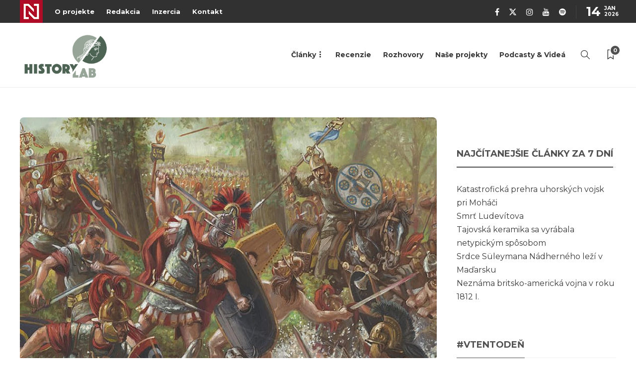

--- FILE ---
content_type: text/html; charset=UTF-8
request_url: https://historylab.dennikn.sk/starovek/rimania-dobyli-ostrov-druidov/
body_size: 27535
content:
<!DOCTYPE html>
<html lang="sk-SK" prefix="og: https://ogp.me/ns#">
<head>
	<meta charset="UTF-8">
			<meta name="viewport" content="width=device-width, initial-scale=1">
		
<!-- Author Meta Tags by Molongui Authorship Pro, visit: https://www.molongui.com/wordpress-plugin-post-authors -->
<meta name="author" content="Mgr. Branislav Kovár, PhD.">
<!-- /Molongui Authorship -->


<!-- Optimalizácia pre vyhľadávače podľa Rank Math - https://rankmath.com/ -->
<title>Rimania dobyli ostrov druidov - HistoryLab</title>
<meta name="description" content="Rimania dobyli ostrov druidov"/>
<meta name="robots" content="follow, index, max-snippet:-1, max-video-preview:-1, max-image-preview:large"/>
<link rel="canonical" href="https://historylab.dennikn.sk/starovek/rimania-dobyli-ostrov-druidov/" />
<meta property="og:locale" content="sk_SK" />
<meta property="og:type" content="article" />
<meta property="og:title" content="Rimania dobyli ostrov druidov - HistoryLab" />
<meta property="og:description" content="Rimania dobyli ostrov druidov" />
<meta property="og:url" content="https://historylab.dennikn.sk/starovek/rimania-dobyli-ostrov-druidov/" />
<meta property="og:site_name" content="HistoryLab" />
<meta property="article:publisher" content="https://www.facebook.com/HistoryLab.sk" />
<meta property="article:tag" content="Británia" />
<meta property="article:tag" content="Druidi" />
<meta property="article:tag" content="Kelti" />
<meta property="article:tag" content="Tacitus" />
<meta property="article:section" content="Starovek" />
<meta property="og:updated_time" content="2024-10-07T16:06:58+02:00" />
<meta property="og:image" content="https://historylab.dennikn.sk/wp-content/uploads/2021/12/1.jpg" />
<meta property="og:image:secure_url" content="https://historylab.dennikn.sk/wp-content/uploads/2021/12/1.jpg" />
<meta property="og:image:width" content="796" />
<meta property="og:image:height" content="516" />
<meta property="og:image:alt" content="druidov" />
<meta property="og:image:type" content="image/jpeg" />
<meta property="article:published_time" content="2021-12-06T08:48:38+01:00" />
<meta property="article:modified_time" content="2024-10-07T16:06:58+02:00" />
<meta name="twitter:card" content="summary_large_image" />
<meta name="twitter:title" content="Rimania dobyli ostrov druidov - HistoryLab" />
<meta name="twitter:description" content="Rimania dobyli ostrov druidov" />
<meta name="twitter:image" content="https://historylab.dennikn.sk/wp-content/uploads/2021/12/1.jpg" />
<meta name="twitter:label1" content="Napísané" />
<meta name="twitter:data1" content="Mgr. Branislav Kovár, PhD." />
<meta name="twitter:label2" content="Čas na čítanie" />
<meta name="twitter:data2" content="8 minút" />
<script type="application/ld+json" class="rank-math-schema">{"@context":"https://schema.org","@graph":[{"@type":"Organization","@id":"https://historylab.dennikn.sk/#organization","name":"HistoryLab","sameAs":["https://www.facebook.com/HistoryLab.sk"],"logo":{"@type":"ImageObject","@id":"https://historylab.dennikn.sk/#logo","url":"https://historylab.sk/wp-content/uploads/2021/03/historylab-logo.png","contentUrl":"https://historylab.sk/wp-content/uploads/2021/03/historylab-logo.png","caption":"HistoryLab","inLanguage":"sk-SK","width":"550","height":"291"}},{"@type":"WebSite","@id":"https://historylab.dennikn.sk/#website","url":"https://historylab.dennikn.sk","name":"HistoryLab","publisher":{"@id":"https://historylab.dennikn.sk/#organization"},"inLanguage":"sk-SK"},{"@type":"ImageObject","@id":"https://historylab.dennikn.sk/wp-content/uploads/2021/12/1.jpg","url":"https://historylab.dennikn.sk/wp-content/uploads/2021/12/1.jpg","width":"796","height":"516","inLanguage":"sk-SK"},{"@type":"WebPage","@id":"https://historylab.dennikn.sk/starovek/rimania-dobyli-ostrov-druidov/#webpage","url":"https://historylab.dennikn.sk/starovek/rimania-dobyli-ostrov-druidov/","name":"Rimania dobyli ostrov druidov - HistoryLab","datePublished":"2021-12-06T08:48:38+01:00","dateModified":"2024-10-07T16:06:58+02:00","isPartOf":{"@id":"https://historylab.dennikn.sk/#website"},"primaryImageOfPage":{"@id":"https://historylab.dennikn.sk/wp-content/uploads/2021/12/1.jpg"},"inLanguage":"sk-SK"},{"@type":"Person","@id":"https://historylab.dennikn.sk/author/mgr-branislav-kovar-phd/","name":"Mgr. Branislav Kov\u00e1r, PhD.","url":"https://historylab.dennikn.sk/author/mgr-branislav-kovar-phd/","image":{"@type":"ImageObject","@id":"https://historylab.dennikn.sk/wp-content/uploads/2022/05/Branislav-Kovar.jpg","url":"https://historylab.dennikn.sk/wp-content/uploads/2022/05/Branislav-Kovar.jpg","caption":"Mgr. Branislav Kov\u00e1r, PhD.","inLanguage":"sk-SK"},"worksFor":{"@id":"https://historylab.dennikn.sk/#organization"}},{"@type":"Article","headline":"Rimania dobyli ostrov druidov - HistoryLab","keywords":"druidov","datePublished":"2021-12-06T08:48:38+01:00","dateModified":"2024-10-07T16:06:58+02:00","articleSection":"Starovek","author":{"@id":"https://historylab.dennikn.sk/author/mgr-branislav-kovar-phd/","name":"Mgr. Branislav Kov\u00e1r, PhD."},"publisher":{"@id":"https://historylab.dennikn.sk/#organization"},"description":"Rimania dobyli ostrov druidov","name":"Rimania dobyli ostrov druidov - HistoryLab","@id":"https://historylab.dennikn.sk/starovek/rimania-dobyli-ostrov-druidov/#richSnippet","isPartOf":{"@id":"https://historylab.dennikn.sk/starovek/rimania-dobyli-ostrov-druidov/#webpage"},"image":{"@id":"https://historylab.dennikn.sk/wp-content/uploads/2021/12/1.jpg"},"inLanguage":"sk-SK","mainEntityOfPage":{"@id":"https://historylab.dennikn.sk/starovek/rimania-dobyli-ostrov-druidov/#webpage"}}]}</script>
<!-- /Rank Math WordPress SEO plugin -->

<link rel='dns-prefetch' href='//cdn.jsdelivr.net' />
<link rel='dns-prefetch' href='//fonts.googleapis.com' />
<link rel='preconnect' href='https://fonts.gstatic.com' crossorigin />
<link rel="alternate" type="application/rss+xml" title="RSS kanál: HistoryLab &raquo;" href="https://historylab.dennikn.sk/feed/" />
<link rel="alternate" type="application/rss+xml" title="RSS kanál komentárov webu HistoryLab &raquo;" href="https://historylab.dennikn.sk/comments/feed/" />
<link rel="alternate" type="application/rss+xml" title="RSS kanál komentárov webu HistoryLab &raquo; ku článku Rimania dobyli ostrov druidov" href="https://historylab.dennikn.sk/starovek/rimania-dobyli-ostrov-druidov/feed/" />
<link rel="alternate" title="oEmbed (JSON)" type="application/json+oembed" href="https://historylab.dennikn.sk/wp-json/oembed/1.0/embed?url=https%3A%2F%2Fhistorylab.dennikn.sk%2Fstarovek%2Frimania-dobyli-ostrov-druidov%2F" />
<link rel="alternate" title="oEmbed (XML)" type="text/xml+oembed" href="https://historylab.dennikn.sk/wp-json/oembed/1.0/embed?url=https%3A%2F%2Fhistorylab.dennikn.sk%2Fstarovek%2Frimania-dobyli-ostrov-druidov%2F&#038;format=xml" />
		<style id="content-control-block-styles">
			@media (max-width: 640px) {
	.cc-hide-on-mobile {
		display: none !important;
	}
}
@media (min-width: 641px) and (max-width: 920px) {
	.cc-hide-on-tablet {
		display: none !important;
	}
}
@media (min-width: 921px) and (max-width: 1440px) {
	.cc-hide-on-desktop {
		display: none !important;
	}
}		</style>
		<style id='wp-img-auto-sizes-contain-inline-css' type='text/css'>
img:is([sizes=auto i],[sizes^="auto," i]){contain-intrinsic-size:3000px 1500px}
/*# sourceURL=wp-img-auto-sizes-contain-inline-css */
</style>
<style id='wp-emoji-styles-inline-css' type='text/css'>

	img.wp-smiley, img.emoji {
		display: inline !important;
		border: none !important;
		box-shadow: none !important;
		height: 1em !important;
		width: 1em !important;
		margin: 0 0.07em !important;
		vertical-align: -0.1em !important;
		background: none !important;
		padding: 0 !important;
	}
/*# sourceURL=wp-emoji-styles-inline-css */
</style>
<style id='wp-block-library-inline-css' type='text/css'>
:root{--wp-block-synced-color:#7a00df;--wp-block-synced-color--rgb:122,0,223;--wp-bound-block-color:var(--wp-block-synced-color);--wp-editor-canvas-background:#ddd;--wp-admin-theme-color:#007cba;--wp-admin-theme-color--rgb:0,124,186;--wp-admin-theme-color-darker-10:#006ba1;--wp-admin-theme-color-darker-10--rgb:0,107,160.5;--wp-admin-theme-color-darker-20:#005a87;--wp-admin-theme-color-darker-20--rgb:0,90,135;--wp-admin-border-width-focus:2px}@media (min-resolution:192dpi){:root{--wp-admin-border-width-focus:1.5px}}.wp-element-button{cursor:pointer}:root .has-very-light-gray-background-color{background-color:#eee}:root .has-very-dark-gray-background-color{background-color:#313131}:root .has-very-light-gray-color{color:#eee}:root .has-very-dark-gray-color{color:#313131}:root .has-vivid-green-cyan-to-vivid-cyan-blue-gradient-background{background:linear-gradient(135deg,#00d084,#0693e3)}:root .has-purple-crush-gradient-background{background:linear-gradient(135deg,#34e2e4,#4721fb 50%,#ab1dfe)}:root .has-hazy-dawn-gradient-background{background:linear-gradient(135deg,#faaca8,#dad0ec)}:root .has-subdued-olive-gradient-background{background:linear-gradient(135deg,#fafae1,#67a671)}:root .has-atomic-cream-gradient-background{background:linear-gradient(135deg,#fdd79a,#004a59)}:root .has-nightshade-gradient-background{background:linear-gradient(135deg,#330968,#31cdcf)}:root .has-midnight-gradient-background{background:linear-gradient(135deg,#020381,#2874fc)}:root{--wp--preset--font-size--normal:16px;--wp--preset--font-size--huge:42px}.has-regular-font-size{font-size:1em}.has-larger-font-size{font-size:2.625em}.has-normal-font-size{font-size:var(--wp--preset--font-size--normal)}.has-huge-font-size{font-size:var(--wp--preset--font-size--huge)}.has-text-align-center{text-align:center}.has-text-align-left{text-align:left}.has-text-align-right{text-align:right}.has-fit-text{white-space:nowrap!important}#end-resizable-editor-section{display:none}.aligncenter{clear:both}.items-justified-left{justify-content:flex-start}.items-justified-center{justify-content:center}.items-justified-right{justify-content:flex-end}.items-justified-space-between{justify-content:space-between}.screen-reader-text{border:0;clip-path:inset(50%);height:1px;margin:-1px;overflow:hidden;padding:0;position:absolute;width:1px;word-wrap:normal!important}.screen-reader-text:focus{background-color:#ddd;clip-path:none;color:#444;display:block;font-size:1em;height:auto;left:5px;line-height:normal;padding:15px 23px 14px;text-decoration:none;top:5px;width:auto;z-index:100000}html :where(.has-border-color){border-style:solid}html :where([style*=border-top-color]){border-top-style:solid}html :where([style*=border-right-color]){border-right-style:solid}html :where([style*=border-bottom-color]){border-bottom-style:solid}html :where([style*=border-left-color]){border-left-style:solid}html :where([style*=border-width]){border-style:solid}html :where([style*=border-top-width]){border-top-style:solid}html :where([style*=border-right-width]){border-right-style:solid}html :where([style*=border-bottom-width]){border-bottom-style:solid}html :where([style*=border-left-width]){border-left-style:solid}html :where(img[class*=wp-image-]){height:auto;max-width:100%}:where(figure){margin:0 0 1em}html :where(.is-position-sticky){--wp-admin--admin-bar--position-offset:var(--wp-admin--admin-bar--height,0px)}@media screen and (max-width:600px){html :where(.is-position-sticky){--wp-admin--admin-bar--position-offset:0px}}

/*# sourceURL=wp-block-library-inline-css */
</style><style id='wp-block-image-inline-css' type='text/css'>
.wp-block-image>a,.wp-block-image>figure>a{display:inline-block}.wp-block-image img{box-sizing:border-box;height:auto;max-width:100%;vertical-align:bottom}@media not (prefers-reduced-motion){.wp-block-image img.hide{visibility:hidden}.wp-block-image img.show{animation:show-content-image .4s}}.wp-block-image[style*=border-radius] img,.wp-block-image[style*=border-radius]>a{border-radius:inherit}.wp-block-image.has-custom-border img{box-sizing:border-box}.wp-block-image.aligncenter{text-align:center}.wp-block-image.alignfull>a,.wp-block-image.alignwide>a{width:100%}.wp-block-image.alignfull img,.wp-block-image.alignwide img{height:auto;width:100%}.wp-block-image .aligncenter,.wp-block-image .alignleft,.wp-block-image .alignright,.wp-block-image.aligncenter,.wp-block-image.alignleft,.wp-block-image.alignright{display:table}.wp-block-image .aligncenter>figcaption,.wp-block-image .alignleft>figcaption,.wp-block-image .alignright>figcaption,.wp-block-image.aligncenter>figcaption,.wp-block-image.alignleft>figcaption,.wp-block-image.alignright>figcaption{caption-side:bottom;display:table-caption}.wp-block-image .alignleft{float:left;margin:.5em 1em .5em 0}.wp-block-image .alignright{float:right;margin:.5em 0 .5em 1em}.wp-block-image .aligncenter{margin-left:auto;margin-right:auto}.wp-block-image :where(figcaption){margin-bottom:1em;margin-top:.5em}.wp-block-image.is-style-circle-mask img{border-radius:9999px}@supports ((-webkit-mask-image:none) or (mask-image:none)) or (-webkit-mask-image:none){.wp-block-image.is-style-circle-mask img{border-radius:0;-webkit-mask-image:url('data:image/svg+xml;utf8,<svg viewBox="0 0 100 100" xmlns="http://www.w3.org/2000/svg"><circle cx="50" cy="50" r="50"/></svg>');mask-image:url('data:image/svg+xml;utf8,<svg viewBox="0 0 100 100" xmlns="http://www.w3.org/2000/svg"><circle cx="50" cy="50" r="50"/></svg>');mask-mode:alpha;-webkit-mask-position:center;mask-position:center;-webkit-mask-repeat:no-repeat;mask-repeat:no-repeat;-webkit-mask-size:contain;mask-size:contain}}:root :where(.wp-block-image.is-style-rounded img,.wp-block-image .is-style-rounded img){border-radius:9999px}.wp-block-image figure{margin:0}.wp-lightbox-container{display:flex;flex-direction:column;position:relative}.wp-lightbox-container img{cursor:zoom-in}.wp-lightbox-container img:hover+button{opacity:1}.wp-lightbox-container button{align-items:center;backdrop-filter:blur(16px) saturate(180%);background-color:#5a5a5a40;border:none;border-radius:4px;cursor:zoom-in;display:flex;height:20px;justify-content:center;opacity:0;padding:0;position:absolute;right:16px;text-align:center;top:16px;width:20px;z-index:100}@media not (prefers-reduced-motion){.wp-lightbox-container button{transition:opacity .2s ease}}.wp-lightbox-container button:focus-visible{outline:3px auto #5a5a5a40;outline:3px auto -webkit-focus-ring-color;outline-offset:3px}.wp-lightbox-container button:hover{cursor:pointer;opacity:1}.wp-lightbox-container button:focus{opacity:1}.wp-lightbox-container button:focus,.wp-lightbox-container button:hover,.wp-lightbox-container button:not(:hover):not(:active):not(.has-background){background-color:#5a5a5a40;border:none}.wp-lightbox-overlay{box-sizing:border-box;cursor:zoom-out;height:100vh;left:0;overflow:hidden;position:fixed;top:0;visibility:hidden;width:100%;z-index:100000}.wp-lightbox-overlay .close-button{align-items:center;cursor:pointer;display:flex;justify-content:center;min-height:40px;min-width:40px;padding:0;position:absolute;right:calc(env(safe-area-inset-right) + 16px);top:calc(env(safe-area-inset-top) + 16px);z-index:5000000}.wp-lightbox-overlay .close-button:focus,.wp-lightbox-overlay .close-button:hover,.wp-lightbox-overlay .close-button:not(:hover):not(:active):not(.has-background){background:none;border:none}.wp-lightbox-overlay .lightbox-image-container{height:var(--wp--lightbox-container-height);left:50%;overflow:hidden;position:absolute;top:50%;transform:translate(-50%,-50%);transform-origin:top left;width:var(--wp--lightbox-container-width);z-index:9999999999}.wp-lightbox-overlay .wp-block-image{align-items:center;box-sizing:border-box;display:flex;height:100%;justify-content:center;margin:0;position:relative;transform-origin:0 0;width:100%;z-index:3000000}.wp-lightbox-overlay .wp-block-image img{height:var(--wp--lightbox-image-height);min-height:var(--wp--lightbox-image-height);min-width:var(--wp--lightbox-image-width);width:var(--wp--lightbox-image-width)}.wp-lightbox-overlay .wp-block-image figcaption{display:none}.wp-lightbox-overlay button{background:none;border:none}.wp-lightbox-overlay .scrim{background-color:#fff;height:100%;opacity:.9;position:absolute;width:100%;z-index:2000000}.wp-lightbox-overlay.active{visibility:visible}@media not (prefers-reduced-motion){.wp-lightbox-overlay.active{animation:turn-on-visibility .25s both}.wp-lightbox-overlay.active img{animation:turn-on-visibility .35s both}.wp-lightbox-overlay.show-closing-animation:not(.active){animation:turn-off-visibility .35s both}.wp-lightbox-overlay.show-closing-animation:not(.active) img{animation:turn-off-visibility .25s both}.wp-lightbox-overlay.zoom.active{animation:none;opacity:1;visibility:visible}.wp-lightbox-overlay.zoom.active .lightbox-image-container{animation:lightbox-zoom-in .4s}.wp-lightbox-overlay.zoom.active .lightbox-image-container img{animation:none}.wp-lightbox-overlay.zoom.active .scrim{animation:turn-on-visibility .4s forwards}.wp-lightbox-overlay.zoom.show-closing-animation:not(.active){animation:none}.wp-lightbox-overlay.zoom.show-closing-animation:not(.active) .lightbox-image-container{animation:lightbox-zoom-out .4s}.wp-lightbox-overlay.zoom.show-closing-animation:not(.active) .lightbox-image-container img{animation:none}.wp-lightbox-overlay.zoom.show-closing-animation:not(.active) .scrim{animation:turn-off-visibility .4s forwards}}@keyframes show-content-image{0%{visibility:hidden}99%{visibility:hidden}to{visibility:visible}}@keyframes turn-on-visibility{0%{opacity:0}to{opacity:1}}@keyframes turn-off-visibility{0%{opacity:1;visibility:visible}99%{opacity:0;visibility:visible}to{opacity:0;visibility:hidden}}@keyframes lightbox-zoom-in{0%{transform:translate(calc((-100vw + var(--wp--lightbox-scrollbar-width))/2 + var(--wp--lightbox-initial-left-position)),calc(-50vh + var(--wp--lightbox-initial-top-position))) scale(var(--wp--lightbox-scale))}to{transform:translate(-50%,-50%) scale(1)}}@keyframes lightbox-zoom-out{0%{transform:translate(-50%,-50%) scale(1);visibility:visible}99%{visibility:visible}to{transform:translate(calc((-100vw + var(--wp--lightbox-scrollbar-width))/2 + var(--wp--lightbox-initial-left-position)),calc(-50vh + var(--wp--lightbox-initial-top-position))) scale(var(--wp--lightbox-scale));visibility:hidden}}
/*# sourceURL=https://historylab.dennikn.sk/wp-includes/blocks/image/style.min.css */
</style>
<style id='wp-block-paragraph-inline-css' type='text/css'>
.is-small-text{font-size:.875em}.is-regular-text{font-size:1em}.is-large-text{font-size:2.25em}.is-larger-text{font-size:3em}.has-drop-cap:not(:focus):first-letter{float:left;font-size:8.4em;font-style:normal;font-weight:100;line-height:.68;margin:.05em .1em 0 0;text-transform:uppercase}body.rtl .has-drop-cap:not(:focus):first-letter{float:none;margin-left:.1em}p.has-drop-cap.has-background{overflow:hidden}:root :where(p.has-background){padding:1.25em 2.375em}:where(p.has-text-color:not(.has-link-color)) a{color:inherit}p.has-text-align-left[style*="writing-mode:vertical-lr"],p.has-text-align-right[style*="writing-mode:vertical-rl"]{rotate:180deg}
/*# sourceURL=https://historylab.dennikn.sk/wp-includes/blocks/paragraph/style.min.css */
</style>
<style id='global-styles-inline-css' type='text/css'>
:root{--wp--preset--aspect-ratio--square: 1;--wp--preset--aspect-ratio--4-3: 4/3;--wp--preset--aspect-ratio--3-4: 3/4;--wp--preset--aspect-ratio--3-2: 3/2;--wp--preset--aspect-ratio--2-3: 2/3;--wp--preset--aspect-ratio--16-9: 16/9;--wp--preset--aspect-ratio--9-16: 9/16;--wp--preset--color--black: #000000;--wp--preset--color--cyan-bluish-gray: #abb8c3;--wp--preset--color--white: #ffffff;--wp--preset--color--pale-pink: #f78da7;--wp--preset--color--vivid-red: #cf2e2e;--wp--preset--color--luminous-vivid-orange: #ff6900;--wp--preset--color--luminous-vivid-amber: #fcb900;--wp--preset--color--light-green-cyan: #7bdcb5;--wp--preset--color--vivid-green-cyan: #00d084;--wp--preset--color--pale-cyan-blue: #8ed1fc;--wp--preset--color--vivid-cyan-blue: #0693e3;--wp--preset--color--vivid-purple: #9b51e0;--wp--preset--gradient--vivid-cyan-blue-to-vivid-purple: linear-gradient(135deg,rgb(6,147,227) 0%,rgb(155,81,224) 100%);--wp--preset--gradient--light-green-cyan-to-vivid-green-cyan: linear-gradient(135deg,rgb(122,220,180) 0%,rgb(0,208,130) 100%);--wp--preset--gradient--luminous-vivid-amber-to-luminous-vivid-orange: linear-gradient(135deg,rgb(252,185,0) 0%,rgb(255,105,0) 100%);--wp--preset--gradient--luminous-vivid-orange-to-vivid-red: linear-gradient(135deg,rgb(255,105,0) 0%,rgb(207,46,46) 100%);--wp--preset--gradient--very-light-gray-to-cyan-bluish-gray: linear-gradient(135deg,rgb(238,238,238) 0%,rgb(169,184,195) 100%);--wp--preset--gradient--cool-to-warm-spectrum: linear-gradient(135deg,rgb(74,234,220) 0%,rgb(151,120,209) 20%,rgb(207,42,186) 40%,rgb(238,44,130) 60%,rgb(251,105,98) 80%,rgb(254,248,76) 100%);--wp--preset--gradient--blush-light-purple: linear-gradient(135deg,rgb(255,206,236) 0%,rgb(152,150,240) 100%);--wp--preset--gradient--blush-bordeaux: linear-gradient(135deg,rgb(254,205,165) 0%,rgb(254,45,45) 50%,rgb(107,0,62) 100%);--wp--preset--gradient--luminous-dusk: linear-gradient(135deg,rgb(255,203,112) 0%,rgb(199,81,192) 50%,rgb(65,88,208) 100%);--wp--preset--gradient--pale-ocean: linear-gradient(135deg,rgb(255,245,203) 0%,rgb(182,227,212) 50%,rgb(51,167,181) 100%);--wp--preset--gradient--electric-grass: linear-gradient(135deg,rgb(202,248,128) 0%,rgb(113,206,126) 100%);--wp--preset--gradient--midnight: linear-gradient(135deg,rgb(2,3,129) 0%,rgb(40,116,252) 100%);--wp--preset--font-size--small: 13px;--wp--preset--font-size--medium: 20px;--wp--preset--font-size--large: 36px;--wp--preset--font-size--x-large: 42px;--wp--preset--spacing--20: 0.44rem;--wp--preset--spacing--30: 0.67rem;--wp--preset--spacing--40: 1rem;--wp--preset--spacing--50: 1.5rem;--wp--preset--spacing--60: 2.25rem;--wp--preset--spacing--70: 3.38rem;--wp--preset--spacing--80: 5.06rem;--wp--preset--shadow--natural: 6px 6px 9px rgba(0, 0, 0, 0.2);--wp--preset--shadow--deep: 12px 12px 50px rgba(0, 0, 0, 0.4);--wp--preset--shadow--sharp: 6px 6px 0px rgba(0, 0, 0, 0.2);--wp--preset--shadow--outlined: 6px 6px 0px -3px rgb(255, 255, 255), 6px 6px rgb(0, 0, 0);--wp--preset--shadow--crisp: 6px 6px 0px rgb(0, 0, 0);}:where(.is-layout-flex){gap: 0.5em;}:where(.is-layout-grid){gap: 0.5em;}body .is-layout-flex{display: flex;}.is-layout-flex{flex-wrap: wrap;align-items: center;}.is-layout-flex > :is(*, div){margin: 0;}body .is-layout-grid{display: grid;}.is-layout-grid > :is(*, div){margin: 0;}:where(.wp-block-columns.is-layout-flex){gap: 2em;}:where(.wp-block-columns.is-layout-grid){gap: 2em;}:where(.wp-block-post-template.is-layout-flex){gap: 1.25em;}:where(.wp-block-post-template.is-layout-grid){gap: 1.25em;}.has-black-color{color: var(--wp--preset--color--black) !important;}.has-cyan-bluish-gray-color{color: var(--wp--preset--color--cyan-bluish-gray) !important;}.has-white-color{color: var(--wp--preset--color--white) !important;}.has-pale-pink-color{color: var(--wp--preset--color--pale-pink) !important;}.has-vivid-red-color{color: var(--wp--preset--color--vivid-red) !important;}.has-luminous-vivid-orange-color{color: var(--wp--preset--color--luminous-vivid-orange) !important;}.has-luminous-vivid-amber-color{color: var(--wp--preset--color--luminous-vivid-amber) !important;}.has-light-green-cyan-color{color: var(--wp--preset--color--light-green-cyan) !important;}.has-vivid-green-cyan-color{color: var(--wp--preset--color--vivid-green-cyan) !important;}.has-pale-cyan-blue-color{color: var(--wp--preset--color--pale-cyan-blue) !important;}.has-vivid-cyan-blue-color{color: var(--wp--preset--color--vivid-cyan-blue) !important;}.has-vivid-purple-color{color: var(--wp--preset--color--vivid-purple) !important;}.has-black-background-color{background-color: var(--wp--preset--color--black) !important;}.has-cyan-bluish-gray-background-color{background-color: var(--wp--preset--color--cyan-bluish-gray) !important;}.has-white-background-color{background-color: var(--wp--preset--color--white) !important;}.has-pale-pink-background-color{background-color: var(--wp--preset--color--pale-pink) !important;}.has-vivid-red-background-color{background-color: var(--wp--preset--color--vivid-red) !important;}.has-luminous-vivid-orange-background-color{background-color: var(--wp--preset--color--luminous-vivid-orange) !important;}.has-luminous-vivid-amber-background-color{background-color: var(--wp--preset--color--luminous-vivid-amber) !important;}.has-light-green-cyan-background-color{background-color: var(--wp--preset--color--light-green-cyan) !important;}.has-vivid-green-cyan-background-color{background-color: var(--wp--preset--color--vivid-green-cyan) !important;}.has-pale-cyan-blue-background-color{background-color: var(--wp--preset--color--pale-cyan-blue) !important;}.has-vivid-cyan-blue-background-color{background-color: var(--wp--preset--color--vivid-cyan-blue) !important;}.has-vivid-purple-background-color{background-color: var(--wp--preset--color--vivid-purple) !important;}.has-black-border-color{border-color: var(--wp--preset--color--black) !important;}.has-cyan-bluish-gray-border-color{border-color: var(--wp--preset--color--cyan-bluish-gray) !important;}.has-white-border-color{border-color: var(--wp--preset--color--white) !important;}.has-pale-pink-border-color{border-color: var(--wp--preset--color--pale-pink) !important;}.has-vivid-red-border-color{border-color: var(--wp--preset--color--vivid-red) !important;}.has-luminous-vivid-orange-border-color{border-color: var(--wp--preset--color--luminous-vivid-orange) !important;}.has-luminous-vivid-amber-border-color{border-color: var(--wp--preset--color--luminous-vivid-amber) !important;}.has-light-green-cyan-border-color{border-color: var(--wp--preset--color--light-green-cyan) !important;}.has-vivid-green-cyan-border-color{border-color: var(--wp--preset--color--vivid-green-cyan) !important;}.has-pale-cyan-blue-border-color{border-color: var(--wp--preset--color--pale-cyan-blue) !important;}.has-vivid-cyan-blue-border-color{border-color: var(--wp--preset--color--vivid-cyan-blue) !important;}.has-vivid-purple-border-color{border-color: var(--wp--preset--color--vivid-purple) !important;}.has-vivid-cyan-blue-to-vivid-purple-gradient-background{background: var(--wp--preset--gradient--vivid-cyan-blue-to-vivid-purple) !important;}.has-light-green-cyan-to-vivid-green-cyan-gradient-background{background: var(--wp--preset--gradient--light-green-cyan-to-vivid-green-cyan) !important;}.has-luminous-vivid-amber-to-luminous-vivid-orange-gradient-background{background: var(--wp--preset--gradient--luminous-vivid-amber-to-luminous-vivid-orange) !important;}.has-luminous-vivid-orange-to-vivid-red-gradient-background{background: var(--wp--preset--gradient--luminous-vivid-orange-to-vivid-red) !important;}.has-very-light-gray-to-cyan-bluish-gray-gradient-background{background: var(--wp--preset--gradient--very-light-gray-to-cyan-bluish-gray) !important;}.has-cool-to-warm-spectrum-gradient-background{background: var(--wp--preset--gradient--cool-to-warm-spectrum) !important;}.has-blush-light-purple-gradient-background{background: var(--wp--preset--gradient--blush-light-purple) !important;}.has-blush-bordeaux-gradient-background{background: var(--wp--preset--gradient--blush-bordeaux) !important;}.has-luminous-dusk-gradient-background{background: var(--wp--preset--gradient--luminous-dusk) !important;}.has-pale-ocean-gradient-background{background: var(--wp--preset--gradient--pale-ocean) !important;}.has-electric-grass-gradient-background{background: var(--wp--preset--gradient--electric-grass) !important;}.has-midnight-gradient-background{background: var(--wp--preset--gradient--midnight) !important;}.has-small-font-size{font-size: var(--wp--preset--font-size--small) !important;}.has-medium-font-size{font-size: var(--wp--preset--font-size--medium) !important;}.has-large-font-size{font-size: var(--wp--preset--font-size--large) !important;}.has-x-large-font-size{font-size: var(--wp--preset--font-size--x-large) !important;}
/*# sourceURL=global-styles-inline-css */
</style>

<style id='classic-theme-styles-inline-css' type='text/css'>
/*! This file is auto-generated */
.wp-block-button__link{color:#fff;background-color:#32373c;border-radius:9999px;box-shadow:none;text-decoration:none;padding:calc(.667em + 2px) calc(1.333em + 2px);font-size:1.125em}.wp-block-file__button{background:#32373c;color:#fff;text-decoration:none}
/*# sourceURL=/wp-includes/css/classic-themes.min.css */
</style>
<link rel='stylesheet' id='content-control-block-styles-css' href='https://historylab.dennikn.sk/wp-content/plugins/content-control/dist/style-block-editor.css?ver=2.6.1' type='text/css' media='all' />
<link rel='stylesheet' id='bonsai-tdih-css' href='https://historylab.dennikn.sk/wp-content/plugins/bonsai-tdih/css/bonsai-tdih.css?ver=1.0' type='text/css' media='all' />
<link rel='stylesheet' id='tptn-style-left-thumbs-css' href='https://historylab.dennikn.sk/wp-content/plugins/top-10/css/left-thumbs.min.css?ver=4.1.0' type='text/css' media='all' />
<style id='tptn-style-left-thumbs-inline-css' type='text/css'>

			.tptn-left-thumbs a {
				width: 80px;
				height: 80px;
				text-decoration: none;
			}
			.tptn-left-thumbs img {
				width: 80px;
				max-height: 80px;
				margin: auto;
			}
			.tptn-left-thumbs .tptn_title {
				width: 100%;
			}
			
/*# sourceURL=tptn-style-left-thumbs-inline-css */
</style>
<style id='akismet-widget-style-inline-css' type='text/css'>

			.a-stats {
				--akismet-color-mid-green: #357b49;
				--akismet-color-white: #fff;
				--akismet-color-light-grey: #f6f7f7;

				max-width: 350px;
				width: auto;
			}

			.a-stats * {
				all: unset;
				box-sizing: border-box;
			}

			.a-stats strong {
				font-weight: 600;
			}

			.a-stats a.a-stats__link,
			.a-stats a.a-stats__link:visited,
			.a-stats a.a-stats__link:active {
				background: var(--akismet-color-mid-green);
				border: none;
				box-shadow: none;
				border-radius: 8px;
				color: var(--akismet-color-white);
				cursor: pointer;
				display: block;
				font-family: -apple-system, BlinkMacSystemFont, 'Segoe UI', 'Roboto', 'Oxygen-Sans', 'Ubuntu', 'Cantarell', 'Helvetica Neue', sans-serif;
				font-weight: 500;
				padding: 12px;
				text-align: center;
				text-decoration: none;
				transition: all 0.2s ease;
			}

			/* Extra specificity to deal with TwentyTwentyOne focus style */
			.widget .a-stats a.a-stats__link:focus {
				background: var(--akismet-color-mid-green);
				color: var(--akismet-color-white);
				text-decoration: none;
			}

			.a-stats a.a-stats__link:hover {
				filter: brightness(110%);
				box-shadow: 0 4px 12px rgba(0, 0, 0, 0.06), 0 0 2px rgba(0, 0, 0, 0.16);
			}

			.a-stats .count {
				color: var(--akismet-color-white);
				display: block;
				font-size: 1.5em;
				line-height: 1.4;
				padding: 0 13px;
				white-space: nowrap;
			}
		
/*# sourceURL=akismet-widget-style-inline-css */
</style>
<link rel='stylesheet' id='slb_core-css' href='https://historylab.dennikn.sk/wp-content/plugins/simple-lightbox/client/css/app.css?ver=2.9.3' type='text/css' media='all' />
<link rel='stylesheet' id='bootstrap-css' href='https://historylab.dennikn.sk/wp-content/themes/gillion/css/plugins/bootstrap.min.css?ver=3.3.4' type='text/css' media='all' />
<link rel='stylesheet' id='font-awesome-css' href='https://historylab.dennikn.sk/wp-content/themes/gillion/css/plugins/font-awesome.min.css?ver=6.9' type='text/css' media='all' />
<link rel='stylesheet' id='gillion-plugins-css' href='https://historylab.dennikn.sk/wp-content/themes/gillion/css/plugins.css?ver=6.9' type='text/css' media='all' />
<link rel='stylesheet' id='gillion-styles-css' href='https://historylab.dennikn.sk/wp-content/themes/gillion/style.css?ver=6.9' type='text/css' media='all' />
<link rel='stylesheet' id='gillion-responsive-css' href='https://historylab.dennikn.sk/wp-content/themes/gillion/css/responsive.css?ver=6.9' type='text/css' media='all' />
<style id='gillion-responsive-inline-css' type='text/css'>
@media (min-width: 1250px) {.container { max-width: 1200px!important;min-width: 1200px!important; width: 1200px!important;}/* Elementor Page Builder */.elementor-section-boxed.elementor-top-section > .elementor-container { width: 1200px;min-width: auto;max-width: 100%; }.elementor-section-boxed.elementor-top-section > .elementor-container .elementor-section > .elementor-container {width: 100%;}} 



blockquote:after { display: none !important;}
/*# sourceURL=gillion-responsive-inline-css */
</style>
<link rel='stylesheet' id='gillion-theme-settings-css' href='https://historylab.dennikn.sk/wp-content/uploads/gillion-dynamic-styles.css?ver=382890794' type='text/css' media='all' />
<link rel='stylesheet' id='plyr-css' href='https://historylab.dennikn.sk/wp-content/themes/gillion/css/plugins/plyr.css?ver=6.9' type='text/css' media='all' />
<link rel='stylesheet' id='gillion-default-fonts-css' href='https://fonts.googleapis.com/css?family=Montserrat%3A300%2C400%2C400i%2C700%7COpen+Sans%3A300%2C400%2C400i%2C700&#038;ver=6.9' type='text/css' media='all' />
<link rel='stylesheet' id='gillion-child-style-css' href='https://historylab.dennikn.sk/wp-content/themes/gillion-child/style.css?ver=6.9' type='text/css' media='all' />
<link rel="preload" as="style" href="https://fonts.googleapis.com/css?family=Montserrat&#038;display=swap&#038;ver=1715941637" /><link rel="stylesheet" href="https://fonts.googleapis.com/css?family=Montserrat&#038;display=swap&#038;ver=1715941637" media="print" onload="this.media='all'"><noscript><link rel="stylesheet" href="https://fonts.googleapis.com/css?family=Montserrat&#038;display=swap&#038;ver=1715941637" /></noscript><script type="text/javascript" src="https://historylab.dennikn.sk/wp-includes/js/jquery/jquery.min.js?ver=3.7.1" id="jquery-core-js"></script>
<script type="text/javascript" src="https://historylab.dennikn.sk/wp-includes/js/jquery/jquery-migrate.min.js?ver=3.4.1" id="jquery-migrate-js"></script>
<script type="text/javascript" src="https://cdn.jsdelivr.net/gh/lyfeyaj/swipe/swipe.js?ver=2.3.1" id="bonsai-tdih-swipe2-js"></script>
<script type="text/javascript" src="https://historylab.dennikn.sk/wp-content/plugins/bonsai-tdih/js/bonsai-tdih.js?ver=1.0.1" id="bonsai-tdih-js"></script>
<script type="text/javascript" src="https://historylab.dennikn.sk/wp-content/themes/gillion/js/plugins.js?ver=6.9" id="gillion-plugins-js"></script>
<script type="text/javascript" id="gillion-scripts-js-extra">
/* <![CDATA[ */
var gillion_loadmore_posts = {"ajax_url":"https://historylab.dennikn.sk/wp-admin/admin-ajax.php"};
var gillion = {"siteurl":"https://historylab.dennikn.sk/","loggedin":"","page_loader":"0","notice":"","header_animation_dropdown_delay":"1000","header_animation_dropdown":"easeOutQuint","header_animation_dropdown_speed":"300","lightbox_opacity":"0.88","lightbox_transition":"none","page_numbers_prev":"Previous","page_numbers_next":"Next","rtl_support":"","footer_parallax":"","social_share":"{\"facebook\":\"1\",\"whatsapp\":\"1\",\"messenger\":\"1\"}","text_show_all":"Zobrazi\u0165 v\u0161etky","single_post_slider_parallax":"1"};
//# sourceURL=gillion-scripts-js-extra
/* ]]> */
</script>
<script type="text/javascript" src="https://historylab.dennikn.sk/wp-content/themes/gillion/js/scripts.js?ver=6.9" id="gillion-scripts-js"></script>
<script type="text/javascript" src="https://historylab.dennikn.sk/wp-content/themes/gillion/js/plugins/plyr.min.js?ver=6.9" id="plyr-js"></script>
<script type="text/javascript" src="https://historylab.dennikn.sk/wp-content/themes/gillion-child/js/scripts.js?ver=6.9" id="gillion-child-scripts-js"></script>
<script></script><link rel="https://api.w.org/" href="https://historylab.dennikn.sk/wp-json/" /><link rel="alternate" title="JSON" type="application/json" href="https://historylab.dennikn.sk/wp-json/wp/v2/posts/16967" /><link rel="EditURI" type="application/rsd+xml" title="RSD" href="https://historylab.dennikn.sk/xmlrpc.php?rsd" />
<meta name="generator" content="WordPress 6.9" />
<link rel='shortlink' href='https://historylab.dennikn.sk/?p=16967' />
<meta name="generator" content="Redux 4.5.6" /><meta name="facebook-domain-verification" content="himfep0cifaptg5v9p2akrey40k1zk" /><meta name="facebook-domain-verification" content="6jku9zvpqd0p6e4r8vich90yw3pzsa" />            <style>
                .molongui-disabled-link
                {
                    border-bottom: none !important;
                    text-decoration: none !important;
                    color: inherit !important;
                    cursor: inherit !important;
                }
                .molongui-disabled-link:hover,
                .molongui-disabled-link:hover span
                {
                    border-bottom: none !important;
                    text-decoration: none !important;
                    color: inherit !important;
                    cursor: inherit !important;
                }
            </style>
            <meta name="generator" content="Powered by WPBakery Page Builder - drag and drop page builder for WordPress."/>
<link rel="icon" href="https://historylab.dennikn.sk/wp-content/uploads/2021/09/cropped-favicon-32x32.png" sizes="32x32" />
<link rel="icon" href="https://historylab.dennikn.sk/wp-content/uploads/2021/09/cropped-favicon-192x192.png" sizes="192x192" />
<link rel="apple-touch-icon" href="https://historylab.dennikn.sk/wp-content/uploads/2021/09/cropped-favicon-180x180.png" />
<meta name="msapplication-TileImage" content="https://historylab.dennikn.sk/wp-content/uploads/2021/09/cropped-favicon-270x270.png" />
<noscript><style> .wpb_animate_when_almost_visible { opacity: 1; }</style></noscript><style id="yellow-pencil">
/*
	The following CSS codes are created by the YellowPencil plugin.
	https://yellowpencil.waspthemes.com/
*/
.blog-single .cb_p6_patreon_button{position:relative;top:0px;bottom:0px;padding-top:25px;padding-bottom:20px;}.blog-single .cb_p6_patreon_button .cb_p6_message_over_post_button{padding-right:20px;padding-left:20px;}
</style>
<link rel='stylesheet' id='redux-custom-fonts-css' href='//historylab.dennikn.sk/wp-content/uploads/redux/custom-fonts/fonts.css?ver=1674725851' type='text/css' media='all' />
<link rel='stylesheet' id='molongui-authorship-box-css' href='https://historylab.dennikn.sk/wp-content/plugins/molongui-authorship-pro/assets/css/author-box.f1de.min.css?ver=5.0.15' type='text/css' media='all' />
<style id='molongui-authorship-box-inline-css' type='text/css'>
:root{ --m-a-box-bp: 600px; --m-a-box-bp-l: 599px; }.m-a-box {width:100%;margin-top:30px !important;margin-bottom:30px !important;} .m-a-box-header {margin-bottom:20px;} .m-a-box-header > :first-child,  .m-a-box-header a.m-a-box-header-url {font-size:18px;text-transform:none;text-align:left;} .m-a-box-container {padding-top:0;padding-right:0;padding-bottom:0;padding-left:0;border-style:solid;border-top-width:0;border-right-width:0;border-bottom-width:0;border-left-width:0;border-color:#adadad;background-color:#f2f2f2;box-shadow:0 0 0 0 #ababab ;} .m-a-box-avatar img,  .m-a-box-avatar div[data-avatar-type="acronym"] {border-style:solid;border-width:2px;border-color:#bfbfbf;} .m-a-box-name *  {font-size:26px;text-transform:none;text-align:left;} .m-a-box-container .m-a-box-content.m-a-box-profile .m-a-box-data .m-a-box-name * {text-align:left;} .m-a-box-content.m-a-box-profile .m-a-box-data .m-a-box-meta {text-align:left;} .m-a-box-content.m-a-box-profile .m-a-box-data .m-a-box-meta * {font-size:12px;text-transform:none;} .m-a-box-meta-divider {padding:0 0.2em;} .m-a-box-bio > * {font-size:14px;line-height:21px;text-align:left;} .m-icon-container {background-color: inherit; border-color: inherit; color: #999999 !important;font-size:20px;} .m-a-box-related-entry-title,  .m-a-box-related-entry-title a {font-size:14px;text-transform:none;}.m-a-box-related[data-related-layout="layout-3"] .m-a-box-related-entries ul { grid-template-columns: repeat(3, minmax(0, 1fr)); }
/*# sourceURL=molongui-authorship-box-inline-css */
</style>
<style id='tptn-style-left-thumbs-widget_tptn_pop-4-inline-css' type='text/css'>

			.tptn-left-thumbs a {
				width: 80px;
				height: 80px;
				text-decoration: none;
			}
			.tptn-left-thumbs img {
				width: 80px;
				max-height: 80px;
				margin: auto;
			}
			.tptn-left-thumbs .tptn_title {
				width: 100%;
			}
			
			.tptn_posts_widget-widget_tptn_pop-4 img.tptn_thumb {
				width: 75px !important;
				height: 75px !important;
			}
			
/*# sourceURL=tptn-style-left-thumbs-widget_tptn_pop-4-inline-css */
</style>
</head>
<body class="wp-singular post-template-default single single-post postid-16967 single-format-standard wp-theme-gillion wp-child-theme-gillion-child non-logged-in singular sh-bookmarks-style_title sh-title-style2 sh-section-tabs-style2 sh-carousel-style2 sh-carousel-position-bottom sh-post-categories-style2 sh-review-style2 sh-meta-order-top sh-instagram-widget-columns3 sh-categories-position-image sh-media-icon-style2 sh-wc-labels-off wpb-js-composer js-comp-ver-7.9 vc_responsive">

	<!-- (C)2000-2022 Gemius SA - gemiusPrism  / dennikn.sk/Spravodajstvo/Historylab -->
<script type="text/javascript">
<!--//--><![CDATA[//><!--
var pp_gemius_identifier = 'zNg1XbPvec1bwSnbwiVzYrcdDkEkzJs8C1dVU3uiIJz.07';
// lines below shouldn't be edited
function gemius_pending(i) { window[i] = window[i] || function() {var x = window[i+'_pdata'] = window[i+'_pdata'] || []; x[x.length]=arguments;};};
gemius_pending('gemius_hit'); gemius_pending('gemius_event'); gemius_pending('gemius_init'); gemius_pending('pp_gemius_hit'); gemius_pending('pp_gemius_event'); gemius_pending('pp_gemius_init');
(function(d,t) {try {var gt=d.createElement(t),s=d.getElementsByTagName(t)[0],l='http'+((location.protocol=='https:')?'s':''); gt.setAttribute('async','async');
gt.setAttribute('defer','defer'); gt.src=l+'://gask.hit.gemius.pl/xgemius.js'; s.parentNode.insertBefore(gt,s);} catch (e) {}})(document,'script');
//--><!]]>

</script>  


	


<div class="sh-header-side">
			
<div id="subscribe-2" class="widget_sh_mailChimp widget_sh_mailChimp_style1 widget-item widget_subscribe">
	<div class="sh-widget-title-styling"><h5 class="widget-title">Subscribe Now</h5></div>
	
	
</div><div id="posts_slider-4" class="widget_facebook widget-item widget_posts_slider">
			<div class="widget-slide-arrows-container not-slider">
			<div class="sh-widget-title-styling"><h5 class="widget-title">Trending News</h5></div>            		</div>
	
	
            <div class="widget-slide-arrows sh-carousel-buttons-styling"></div>
    
</div>	</div>
<div class="sh-header-side-overlay"></div>

	<div id="page-container" class="">
		
									<header class="primary-mobile">
					<div id="header-mobile" class="sh-header-mobile">
	<div class="sh-header-mobile-navigation">
		<div class="container">
			<div class="sh-table sh-header-mobile-table">
				<div class="sh-table-cell">

										<nav id="header-navigation-mobile" class="header-standard-position sh-header-mobile-navigation-left">
						<div class="sh-nav-container">
							<ul class="sh-nav">
								<li>
									<div class="sh-hamburger-menu sh-nav-dropdown">
					                	<span></span>
					                	<span></span>
					                	<span></span>
					                	<span></span>
					                </div>
								</li>
							</ul>
						</div>
					</nav>

				</div>
				<div class="sh-table-cell sh-header-logo-container">

										        <div class="header-logo">
            <a href="https://historylab.dennikn.sk/" class="header-logo-container sh-table-small">
                <div class="sh-table-cell">

                    <img class="sh-standard-logo" src="https://historylab.dennikn.sk/wp-content/uploads/2021/03/Historylab3.png" alt="HistoryLab" height=&quot;100&quot; />
                    <img class="sh-sticky-logo" src="https://historylab.dennikn.sk/wp-content/uploads/2021/03/Historylab3.png" alt="HistoryLab" height=&quot;100&quot; />
                    <img class="sh-light-logo" src="https://historylab.dennikn.sk/wp-content/uploads/2021/03/Historylab3.png" alt="HistoryLab" height=&quot;100&quot; />

                </div>
            </a>
        </div>

    
				</div>
				<div class="sh-table-cell">

										<nav class="header-standard-position sh-header-mobile-navigation-right">
						<div class="sh-nav-container">
							<ul class="sh-nav">

																 <li class="menu-item menu-item-has-children sh-nav-readmore sh-nav-special"> <a href="https://historylab.dennikn.sk/?read-it-later"> <div> <i class="ti-bookmark"></i> <span class="sh-read-later-total">0</span> </div> </a> </li> 
							</ul>
						</div>
					</nav>

				</div>
			</div>
		</div>
	</div>
	<nav class="sh-header-mobile-dropdown">
		<div class="container sh-nav-container">
			<ul class="sh-nav-mobile"></ul>
		</div>

		<div class="container sh-nav-container">
							<div class="header-mobile-social-media">
					<a href="https://www.facebook.com/HistoryLab.sk"  target = "_blank"  class="social-media-facebook">
                    <i class="fa fa-facebook"></i>
                </a><a href="https://twitter.com/historywebsk"  target = "_blank"  class="social-media-twitter">
                    <svg xmlns="http://www.w3.org/2000/svg" viewBox="0 0 512 512" fill="currentColor">
                        <!--!Font Awesome Free 6.5.2 by @fontawesome - https://fontawesome.com License - https://fontawesome.com/license/free Copyright 2024 Fonticons, Inc.-->
                        <path d="M389.2 48h70.6L305.6 224.2 487 464H345L233.7 318.6 106.5 464H35.8L200.7 275.5 26.8 48H172.4L272.9 180.9 389.2 48zM364.4 421.8h39.1L151.1 88h-42L364.4 421.8z" />
                    </svg>
                </a><a href="https://www.instagram.com/historylab.sk/"  target = "_blank"  class="social-media-instagram">
                    <i class="fa fa-instagram"></i>
                </a><a href="https://www.youtube.com/channel/UCjUINL8hWil_pnBh6rQ7HmA"  target = "_blank"  class="social-media-youtube">
                    <i class="fa fa-youtube"></i>
                </a><a href="https://open.spotify.com/show/7wry413LmRQ0t0uDXMad2V"  target = "_blank"  class="social-media-spotify">
                    <i class="fa fa-spotify"></i>
                </a><div class="sh-clear"></div>				</div>
					</div>

					<div class="header-mobile-search">
				<div class="container sh-nav-container">
					<form role="search" method="get" class="header-mobile-form" action="https://historylab.dennikn.sk/">
						<input class="header-mobile-form-input" type="text" placeholder="Search here.." value="" name="s" required />
						<button type="submit" class="header-mobile-form-submit">
							<i class="icon-magnifier"></i>
						</button>
					</form>
				</div>
			</div>
			</nav>
</div>
				</header>
				<header class="primary-desktop">
						<div class="sh-header-top">
		<div class="container">
			<div class="sh-table">

								<div class="sh-table-cell">
											<div class="sh-nav-container"><ul id="menu-topbar-navigation" class="sh-nav"><li id="menu-item-19041" class="dennikn menu-item menu-item-type-custom menu-item-object-custom menu-item-19041"><a target = "_blank" href = "https://dennikn.sk/">Denník N</a></li>
<li id="menu-item-15756" class="menu-item menu-item-type-post_type menu-item-object-page menu-item-15756"><a href = "https://historylab.dennikn.sk/o-projekte-historylab/">O projekte</a></li>
<li id="menu-item-15768" class="menu-item menu-item-type-post_type menu-item-object-page menu-item-15768"><a href = "https://historylab.dennikn.sk/redakcia/">Redakcia</a></li>
<li id="menu-item-15792" class="menu-item menu-item-type-post_type menu-item-object-page menu-item-15792"><a href = "https://historylab.dennikn.sk/inzercia/">Inzercia</a></li>
<li id="menu-item-15767" class="menu-item menu-item-type-post_type menu-item-object-page menu-item-15767"><a href = "https://historylab.dennikn.sk/kontakt/">Kontakt</a></li>
</ul></div>									</div>

								<div class="sh-table-cell">
					<div class="sh-header-top-meta">
						<div class="header-social-media">
							<a href="https://www.facebook.com/HistoryLab.sk"  target = "_blank"  class="social-media-facebook">
                    <i class="fa fa-facebook"></i>
                </a><a href="https://twitter.com/historywebsk"  target = "_blank"  class="social-media-twitter">
                    <svg xmlns="http://www.w3.org/2000/svg" viewBox="0 0 512 512" fill="currentColor">
                        <!--!Font Awesome Free 6.5.2 by @fontawesome - https://fontawesome.com License - https://fontawesome.com/license/free Copyright 2024 Fonticons, Inc.-->
                        <path d="M389.2 48h70.6L305.6 224.2 487 464H345L233.7 318.6 106.5 464H35.8L200.7 275.5 26.8 48H172.4L272.9 180.9 389.2 48zM364.4 421.8h39.1L151.1 88h-42L364.4 421.8z" />
                    </svg>
                </a><a href="https://www.instagram.com/historylab.sk/"  target = "_blank"  class="social-media-instagram">
                    <i class="fa fa-instagram"></i>
                </a><a href="https://www.youtube.com/channel/UCjUINL8hWil_pnBh6rQ7HmA"  target = "_blank"  class="social-media-youtube">
                    <i class="fa fa-youtube"></i>
                </a><a href="https://open.spotify.com/show/7wry413LmRQ0t0uDXMad2V"  target = "_blank"  class="social-media-spotify">
                    <i class="fa fa-spotify"></i>
                </a><div class="sh-clear"></div>						</div>
						<div class="sh-header-top-date">
							<span class="sh-header-top-date-day">14</span>
							<span class="sh-header-top-date-meta">
								<span class="sh-header-top-date-month">jan</span>
								<span class="sh-header-top-date-year">2026</span>
							</span>
						</div>
					</div>
				</div>
			</div>
		</div>
	</div>

<div class="sh-header-height">
	<div class="sh-header sh-header-2">
		<div class="container">
			<div class="sh-table">
				<div class="sh-table-cell sh-header-logo-container">

										<nav class="header-standard-position">
						<div class="sh-nav-container">
							<ul class="sh-nav sh-nav-left">
								<li>
																		        <div class="header-logo">
            <a href="https://historylab.dennikn.sk/" class="header-logo-container sh-table-small">
                <div class="sh-table-cell">

                    <img class="sh-standard-logo" src="https://historylab.dennikn.sk/wp-content/uploads/2021/03/Historylab3.png" alt="HistoryLab" height=&quot;100&quot; />
                    <img class="sh-sticky-logo" src="https://historylab.dennikn.sk/wp-content/uploads/2021/03/Historylab3.png" alt="HistoryLab" height=&quot;100&quot; />
                    <img class="sh-light-logo" src="https://historylab.dennikn.sk/wp-content/uploads/2021/03/Historylab3.png" alt="HistoryLab" height=&quot;100&quot; />

                </div>
            </a>
        </div>

    								</li>
							</ul>
						</div>
					</nav>

				</div>
				<div class="sh-table-cell sh-header-nav-container">

										<nav id="header-navigation" class="header-standard-position">

													<div class="sh-nav-container">
								<ul class="sh-nav">
									<li id="menu-item-1985" class="menu-item menu-item-type-post_type menu-item-object-page current_page_parent menu-item-has-children menu-item-1985"><a href = "https://historylab.dennikn.sk/magazin/">Články</a><ul class="sub-menu"><li id="menu-item-14232" class="menu-item menu-item-type-taxonomy menu-item-object-category menu-item-14232"><a href = "https://historylab.dennikn.sk/category/pravek/">Pravek</a></li><li id="menu-item-14234" class="menu-item menu-item-type-taxonomy menu-item-object-category current-post-ancestor current-menu-parent current-post-parent menu-item-14234"><a href = "https://historylab.dennikn.sk/category/starovek/">Starovek</a></li><li id="menu-item-14235" class="menu-item menu-item-type-taxonomy menu-item-object-category menu-item-14235"><a href = "https://historylab.dennikn.sk/category/stredovek/">Stredovek</a></li><li id="menu-item-14231" class="menu-item menu-item-type-taxonomy menu-item-object-category menu-item-14231"><a href = "https://historylab.dennikn.sk/category/novovek/">Novovek</a></li><li id="menu-item-14225" class="menu-item menu-item-type-taxonomy menu-item-object-category menu-item-14225"><a href = "https://historylab.dennikn.sk/category/dlhe-19-storocie/">Dlhé 19. storočie</a></li><li id="menu-item-14238" class="menu-item menu-item-type-taxonomy menu-item-object-category menu-item-14238"><a href = "https://historylab.dennikn.sk/category/velka-vojna/">Veľká vojna</a></li><li id="menu-item-14228" class="menu-item menu-item-type-taxonomy menu-item-object-category menu-item-14228"><a href = "https://historylab.dennikn.sk/category/medzi-vojnami/">Medzi vojnami</a></li><li id="menu-item-14226" class="menu-item menu-item-type-taxonomy menu-item-object-category menu-item-14226"><a href = "https://historylab.dennikn.sk/category/druha-svetova-vojna/">Druhá svetová vojna</a></li><li id="menu-item-19792" class="menu-item menu-item-type-taxonomy menu-item-object-category menu-item-19792"><a href = "https://historylab.dennikn.sk/category/slovenske-narodne-povstanie/">SNP</a></li><li id="menu-item-14227" class="menu-item menu-item-type-taxonomy menu-item-object-category menu-item-14227"><a href = "https://historylab.dennikn.sk/category/holokaust/">Holokaust</a></li><li id="menu-item-14236" class="menu-item menu-item-type-taxonomy menu-item-object-category menu-item-14236"><a href = "https://historylab.dennikn.sk/category/studena-vojna/">Studená vojna</a></li><li id="menu-item-14229" class="menu-item menu-item-type-taxonomy menu-item-object-category menu-item-14229"><a href = "https://historylab.dennikn.sk/category/napriec-dejinami/">Naprieč dejinami</a></li></ul></li><li id="menu-item-1984" class="menu-item menu-item-type-taxonomy menu-item-object-category menu-item-1984"><a href = "https://historylab.dennikn.sk/category/recenzie/">Recenzie</a></li><li id="menu-item-14233" class="menu-item menu-item-type-taxonomy menu-item-object-category menu-item-14233"><a href = "https://historylab.dennikn.sk/category/rozhovory/">Rozhovory</a></li><li id="menu-item-15973" class="menu-item menu-item-type-taxonomy menu-item-object-category menu-item-15973"><a href = "https://historylab.dennikn.sk/category/nase-projekty/">Naše projekty</a></li><li id="menu-item-16006" class="menu-item menu-item-type-taxonomy menu-item-object-category menu-item-16006"><a href = "https://historylab.dennikn.sk/category/podcasty-videa/">Podcasty &amp; Videá</a></li>																		
            <li class="menu-item sh-nav-search sh-nav-special">
                <a href="#"><i class="icon icon-magnifier"></i></a>
            </li>																																				 <li class="menu-item menu-item-has-children sh-nav-readmore sh-nav-special"> <a href="https://historylab.dennikn.sk/?read-it-later"> <div> <i class="ti-bookmark"></i> <span class="sh-read-later-total">0</span> </div> </a> <ul class="sub-menu sh-read-later-list sh-read-later-list-init"> <li class="sh-read-later-item menu-item text-center"> <a href="https://historylab.dennikn.sk/?read-it-later"> Login to add posts to your read later list </a> </li> </ul> </li> 																		
								</ul>
							</div>

											</nav>

				</div>
			</div>
		</div>

		<div class="sh-header-search-side">
	<div class="sh-header-search-side-container">

		<form method="get" class="sh-header-search-form" action="https://historylab.dennikn.sk/">
			<input type="text" value="" name="s" class="sh-header-search-side-input" placeholder="Enter a keyword to search..." />
			<div class="sh-header-search-side-close">
				<i class="ti-close"></i>
			</div>
			<div class="sh-header-search-side-icon">
				<i class="ti-search"></i>
			</div>
		</form>

	</div>
</div>
	</div>
</div>
				</header>
			
			

			
		
			<div id="wrapper" class="layout-default">
				
				<div class="content-container sh-page-layout-default">
									<div class="container entry-content">
				
				


	<div id="content-wrapper" class="content-wrapper-with-sidebar">
		<div id="content" class="content-layout-sidebar-right content-with-sidebar-right">
			<div class="blog-single blog-style-single blog-blockquote-style2  blog-style-post-standard">
				
							<article id="post-16967" class="post-item post-item-single post-16967 post type-post status-publish format-standard has-post-thumbnail hentry category-starovek tag-britania tag-druidi tag-kelti tag-tacitus">

								<meta content="https://historylab.dennikn.sk/wp-content/uploads/2021/12/1.jpg" itemprop="image"/>

																	<div class="post-type-content">
										
			<div class="post-thumbnail">
						<img src="https://historylab.dennikn.sk/wp-content/uploads/2021/12/1.jpg" alt="Rimania dobyli ostrov druidov">
			
        <a href="https://historylab.dennikn.sk/wp-content/uploads/2021/12/1.jpg" class="post-lightbox" data-rel="lightcase:post_gallery_16967"></a>

    		</div>

					<div class="post-thumnail-caption sh-heading-font">
								Bitka legionárov s Keltmi (Zdroj: wikipedia.org).			</div>
			
									</div>
								
								
								<div class="post-item-single-container">
																		
																			<div class="post-single-meta">
											<div class="post-categories-container">
                <div class="post-categories"><a href="https://historylab.dennikn.sk/category/starovek/">Starovek</a></div>
            </div>
																							<a class="post-title">
													<h1>
																												Rimania dobyli ostrov druidov&nbsp;<span class="post-read-later post-read-later-guest" href="#login-register" data-type="add" data-id="16967"><i class="fa fa-bookmark-o"></i></span>													</h1>
												</a>
											
											<div class="post-meta">
												
    <div class="post-meta-content">
                    <span class="post-auhor-date post-auhor-date-full">
                                    <a href="https://historylab.dennikn.sk/author/mgr-branislav-kovar-phd/">
                        <img alt='' src='https://historylab.dennikn.sk/wp-content/uploads/2022/05/Branislav-Kovar.jpg' srcset='https://historylab.dennikn.sk/wp-content/uploads/2022/05/Branislav-Kovar.jpg 2x' class='avatar avatar-28 photo post-author-image' height='28' width='28' decoding='async'/>                    </a>
                                <span>
                <a href="https://historylab.dennikn.sk/author/mgr-branislav-kovar-phd/" class="post-author">Mgr. Branislav Kovár, PhD.</a></span>,
                                    <a href="https://historylab.dennikn.sk/starovek/rimania-dobyli-ostrov-druidov/" class="post-date">
                                                                            6. decembra 2021                                            </a>
                            </span>
        
                
                
                
                            <span class="post-readtime">
                <i class="icon icon-clock"></i>
                7 min <span>čítania</span>            </span>
        
                
                                            <span class="responsive-post-read-later">
                    &nbsp;<span class="post-read-later post-read-later-guest" href="#login-register" data-type="add" data-id="16967"><i class="fa fa-bookmark-o"></i></span>                </span>
                        </div>

											</div>
										</div>
									

									

									<div class="post-content post-single-content">
										
										
<p><strong>Rimania dobyli ostrov druidov</strong></p>



<p><em>Hornaté územie dnešného Walesu bolo pre Rimanov výzvou. Dlho tu existovala základňa vzdoru proti ich nadvláde v&nbsp;Británii. Na waleskom ostrove Anglesey mali stredisko neoficiálni vládcovia keltského sveta – druidi, ktorí boli veliteľmi odporu proti rímskym dobyvateľom.</em></p>



<p>Rimania začali dobývať dnešné územie Walesu okolo polovice 1. storočia po Kr. Tak ako v&nbsp;rozsiahlych častiach Európy, aj tu dominovala tzv. laténska kultúra, ktorej nositeľov označujeme zväčša ako Keltov alebo Galov. Vo Walese žilo viacero keltských kmeňov, medzi najznámejšie patrili Ordovikovia, Silúrovia, Deceanglovia a Demetaeovia. Základom ich obživy bolo poľnohospodárstvo, ktorému dominoval chov oviec.</p>



<p></p>



<p class="has-medium-font-size"><strong>Upútanie rímskej pozornosti</strong></p>



<div class="wp-block-image"><figure class="alignleft size-full is-resized"><a href="https://historylab.dennikn.sk//wp-content/uploads/2021/12/1.jpg" data-slb-active="1" data-slb-asset="1587114868" data-slb-internal="0"><img fetchpriority="high" decoding="async" src="https://historylab.dennikn.sk//wp-content/uploads/2021/12/1.jpg" alt="1 - Rimania dobyli ostrov druidov" class="wp-image-16970" width="368" height="237" srcset="https://historylab.dennikn.sk/wp-content/uploads/2021/12/1-585x379.jpg 585w, https://historylab.dennikn.sk/wp-content/uploads/2021/12/1-300x194.jpg 300w" sizes="(max-width: 368px) 100vw, 368px" /></a><figcaption>Bitka legionárov s Keltmi (Zdroj: wikipedia.org).</figcaption></figure></div>



<p>Rimania zamerali pozornosť na hornaté územie dnešného Walesu hlavne potom, ako sem unikol ich úhlavný nepriateľ Caratacos (panoval pravdepodobne v&nbsp;rokoch 43–50 po Kr.), pôvodne kráľ kmeňa Catuvellanov, sídliaceho na juhovýchode dnešného Anglicka. Vďaka bojovníkom z&nbsp;kmeňov Silúrov (južný Wales) a&nbsp;Ordovikov (stredný a&nbsp;severozápadný Wales) tu získal zázemie pre svoju partizánsku vojnu proti Rimanom. Práve niekde na hraniciach medzi dnešným Walesom a&nbsp;Anglickom bol Caratacos porazený vo svojej poslednej bitke (okolo roku 51 po Kr.). O&nbsp;mieste bitky historici dodnes vedú diskusie, mala sa však odohrať pri jednom z&nbsp;miestnych hradísk (kandidátmi sú lokality Caer Caradoc Hill a&nbsp;Malvern Hills). Rímski legionári v&nbsp;boji výrazne využili formáciu korytnačka a vďaka tejto taktike sa im podarilo dostať sa až do blízkosti opevnenia. Bitka je jedným z&nbsp;mála doložených prípadov rímskeho útoku na keltské hradisko. Napriek tomu, že obyvatelia Britských ostrovov vybudovali v&nbsp;dobe železnej veľké množstvo opevnení, zdá sa, že dôležité boje sa odohrali mimo nich. Okrem archeológie to čiastočne potvrdzujú aj opisy ťažení rímskych cisárov Caesara a&nbsp;Claudia.</p>



<p>Po bitke utiekol Caratacos k&nbsp;nepodrobeným Brigantom na severe dnešného Anglicka, ale ich kráľovná&nbsp;<em>Cartimandua (43–69 po Kr.)</em>&nbsp;ho zradila a&nbsp;vydala Rimanom (asi v roku 54 po Kr.). Dobývanie hornatého územia Walesu však pokračovalo. Rímski velitelia chceli mať pod kontrolou odbojné kmene, ale mohli ich lákať aj zdroje nerastných surovín, ako boli bane na zlato v&nbsp;Dolaucothi a&nbsp;ložiská medi na ostrove Anglesey.</p>



<p>Spomínaný ostrov Anglesey, ktorý sa v&nbsp;antických prameňoch objavuje pod menom Mona, sa nachádza na severozápadnom pobreží Walesu. Ostrov mal byť strediskom tajomnej a&nbsp;uzavretej skupiny keltských vzdelancov – druidov. Táto spoločenská vrstva mala rovnocenné postavenie s&nbsp;keltskou aristokraciou, dokonca príslušníci najvyšších vrstiev vstupovali do spoločenstva druidov. Na Anglesey sa mali nachádzať druidské kultové miesta, často aj s&nbsp;oltármi, na ktorých sa vykonávali aj ľudské obete. Z&nbsp;prostredia pevninských Keltov vieme, že najmä traja keltskí bohovia si vyžadovali ľudské obete – Taranis, Teutates a&nbsp;Esus.</p>



<div class="wp-block-image"><figure class="alignright size-full is-resized"><a href="https://historylab.dennikn.sk//wp-content/uploads/2021/12/2-2.jpg" data-slb-active="1" data-slb-asset="704794334" data-slb-internal="0"><img decoding="async" src="https://historylab.dennikn.sk//wp-content/uploads/2021/12/2-2.jpg" alt="2 2 - Rimania dobyli ostrov druidov" class="wp-image-16978" width="316" height="278" srcset="https://historylab.dennikn.sk/wp-content/uploads/2021/12/2-2.jpg 1024w, https://historylab.dennikn.sk/wp-content/uploads/2021/12/2-2-768x677.jpg 768w, https://historylab.dennikn.sk/wp-content/uploads/2021/12/2-2-585x515.jpg 585w, https://historylab.dennikn.sk/wp-content/uploads/2021/12/2-2-300x264.jpg 300w, https://historylab.dennikn.sk/wp-content/uploads/2021/12/2-2-600x529.jpg 600w" sizes="(max-width: 316px) 100vw, 316px" /></a><figcaption>Poloha ostrova druidov – Anglesey (Zdroj: wikipedia.org).</figcaption></figure></div>



<p>Taranis bol pánom nebies. Jeho symbolom bolo koleso. Na zobrazeniach môže namiesto kolesa držať v&nbsp;rukách kladivo alebo mlat, niekedy dokonca blesk. Lucanus ho prirovnáva k&nbsp;rímskemu Jovovi. Neskôr sa spájal tiež s&nbsp;rímskym Plutom − bohom podsvetia. Jeho kult vyžadoval, aby sa obeť upálila. Podľa Caesara stavali Kelti obrovské prútené postavy, ktoré vyplnili živými ľuďmi a následne zapálili. Teutates bol podľa Caesara bohom vojny. Môžeme ho porovnávať s&nbsp;rímskym Martom alebo Merkúrom. Druidi na jeho počesť zbierali imelo z&nbsp;posvätných dubov. Teutates bol uzmierovaný nosením darov vrátane ľudských obetí, vyžadoval rituálnu popravu utopením. Esus, boh stromov, je podobne ako Taranis porovnávaný s&nbsp;rímskym Martom alebo Merkúrom. Jeho obete boli obesené na strome.</p>



<p>Inštitúcia druidov bola známa hlavne na Britských ostrovoch a v&nbsp;Galii (Francúzsko), pravdepodobne mali v&nbsp;mladšej dobe železnej vplyv i v&nbsp;strednej Európe.Podľa rímskeho vojvodcu Gaia Iulia Caesara ich inštitúcia vznikla na Britských ostrovoch.</p>



<p>Druidi mali obrovský politický vplyv, preto ich Rimania nemali v&nbsp;obľube (organizovali povstania, bránili romanizácii). Mali na starosti hlavne kult Keltov a&nbsp;jeho organizáciu. Zároveň druidi vystupovali ako nezávislí sudcovia, rozhodovali napríklad v medzikmeňových sporoch. Bola im zverená aj výchova aristokratickej mládeže. Najdlhšie sa inštitúcia druidizmu udržala v&nbsp;Írsku.</p>



<p></p>



<p class="has-medium-font-size"><strong>Prvá výprava</strong></p>



<p>Prvý raz (60–61 po Kr.) ostrov Anglesey dobyl rímsky veliteľ Suetonius Paulinus, guvernér Británie, ale expanziu musel prerušiť pre povstanie, ktoré viedla slávna Boudica na juhovýchode dnešného Anglicka. Až invázia (77 po Kr.), ktorú viedol Gnaeus Julius Agricola, znamenala dlhú okupáciu ostrova.</p>



<p>Obidve invázie opísal rímsky historik Tacitus – prvú vo svojom diele <em>Anály</em>, druhú v&nbsp;knihe venovanej jeho svokrovi – <em>Život Gnaea Julia Agricolu</em>. Informácie o&nbsp;druhom ťažení tak máme priamo od zdroja. Archeologické nálezy zatiaľ len čiastočne potvrdili dobytie ostrova Rimanmi. Rímske osídlenie je síce doložené aj zo západného pobrežia Anglesey, ale skôr z&nbsp;neskorších období rímskej okupácie ostrova. Naše vedomosti preto vychádzajú predovšetkým z&nbsp;písomných prameňov.</p>



<div class="wp-block-image"><figure class="alignleft size-full is-resized"><a href="https://historylab.dennikn.sk//wp-content/uploads/2021/12/3.jpg" data-slb-active="1" data-slb-asset="1888165305" data-slb-internal="0"><img loading="lazy" decoding="async" src="https://historylab.dennikn.sk//wp-content/uploads/2021/12/3.jpg" alt="3 - Rimania dobyli ostrov druidov" class="wp-image-16979" width="275" height="302" srcset="https://historylab.dennikn.sk/wp-content/uploads/2021/12/3.jpg 699w, https://historylab.dennikn.sk/wp-content/uploads/2021/12/3-585x643.jpg 585w, https://historylab.dennikn.sk/wp-content/uploads/2021/12/3-273x300.jpg 273w, https://historylab.dennikn.sk/wp-content/uploads/2021/12/3-600x659.jpg 600w" sizes="auto, (max-width: 275px) 100vw, 275px" /></a><figcaption>Rozmiestnenie hlavných keltských kmeňov na Britských ostrovoch (Zdroj: wikipedia.org).</figcaption></figure></div>



<p>Suetonius Paulinus začal prvú výpravu v&nbsp;severnom Walese, keď armáda na pevnine postupovala paralelne s&nbsp;loďstvom po pobreží. Rimania používali lode s&nbsp;plochým dnom, aby sa vedeli dostať aj cez nebezpečné plytčiny v&nbsp;oblasti. Takto postupovali až k&nbsp;úžine Menai (názov pochádza z&nbsp;waleštiny a&nbsp;voľne sa prekladá ako „úzka voda“), ktorá oddeľuje Anglesey od zvyšku Walesu. Ako miesto prechodu sa ponúkajú viaceré možnosti, je však zrejmé, že sa muselo nachádzať v&nbsp;severnej časti úžiny. Ostrov mohol patriť kmeňu Ordovikov, ale nemožno vylúčiť, že proti Rimanom bojovali aj ďalšie kmene. Na brehu ostrova čakala rímskych legionárov keltská armáda. V&nbsp;nej mali svoje miesto aj druidi, ktorí svojimi hlasnými kliatbami desili rímskych vojakov. Tacitus spomína, že medzi mužmi sa vyskytovali aj ženy, ktoré pobehovali spolu s druidmi v&nbsp;smútočnom oblečení, s&nbsp;rozstrapatenými vlasmi, a&nbsp;niesli fakle. Tento opis by mohol svedčiť aj o prítomnosti žien vo vrstve druidov. Podľa Tacita mali keltské ženy rímskych vojakov tak vystrašiť, že ostali paralyzovaní.</p>



<p>Vďaka dôstojníkom však legionári prekonali vlastný strach, prebili sa cez ženy a&nbsp;porazili keltských mužov. Následne začali Rimania systematicky likvidovať posvätné druidské háje, kde sa mali vykonávať ľudské obete. Archeologický výskum zatiaľ nepotvrdil existenciu takýchto hájov s&nbsp;ľudskými obetami. Máme však doložené obetovanie predmetov bohom, napríklad hromadný nález zbraní a&nbsp;ďalších predmetov objavených počas druhej svetovej vojny v malom jazierku Llyn Cerrig Bach. Rovnako vieme, že medzi ostatnými Keltmi sa ľudské obete vyskytovali spolu s&nbsp;kultom ľudskej hlavy (lebky). Rimania však na ostrove dlho nezostali, pretože vypukla už spomínaná vzbura kráľovnej Boudicy, a&nbsp;preto sa museli vrátiť. Historička Miranda J. Greenová si myslí, že druidi sa podieľali na organizácii tejto revolty proti Rimanom, aby ich odlákali od posvätného ostrova.</p>



<p>Rimania museli načas prerušiť dobýjanie územia dnešného Walesu. Nebolo to len v dôsledku Boudicinho povstania, ale aj pre problémy v&nbsp;ostatných častiach ríše. Až po víťazstve cisára Vespasiana (69–79 po Kr.) v&nbsp;občianskej vojne po zvrhnutí cisára Nera mohla expanzia vo Walese pokračovať. V&nbsp;Británii sa v&nbsp;tom čase vystriedalo až päť guvernérov, ale o&nbsp;ich aktivitách máme minimum informácií. Vieme, že rímsky guvernér Julius Frontinus porazil kmeň Silurov na juhu Walesu. Viac vieme až o&nbsp;aktivitách jeho nástupcu, ktorým bol spomínaný svokor rímskeho historika Tacita Gnaeus Julius Agricola.</p>



<p></p>



<p class="has-medium-font-size"><strong>Druhá invázia</strong></p>



<p>Druhú vojenskú výpravu na ostrov druidov začal Tacitov svokor v&nbsp;roku 77 po Kr., keď sa stal guvernérom provincie Británia. Agricola predtým pôsobil ako dôstojník u&nbsp;Suetonia Paulina, nie je však zrejmé, či sa podieľal na predchádzajúcej výprave do Walesu, ale je to viac ako pravdepodobné. Podľa Tacita boli keltské kmene na ostrove napriek predchádzajúcej výprave nepriateľsky naladené, dokonca pred príchodom Agricolu zlikvidovali rímsku jazdeckú jednotku. Nebezpečný bol hlavne kmeň Ordovikov, ktorí ovládali veľkú časť Walesu a&nbsp;aj ostrov Anglesey. Keltské kmene naplánovali útok vo vhodnom čase, väčšina rímskych jednotiek bola roztrúsená po provincii a&nbsp;pripravovala sa na zimu, zároveň sa počítalo, že príde nový, neskúsený miestodržiteľ.</p>



<div class="wp-block-image"><figure class="alignright size-large is-resized"><img loading="lazy" decoding="async" src="https://historylab.dennikn.sk//wp-content/uploads/2021/12/5-1024x1024.jpg" alt="5 - Rimania dobyli ostrov druidov" class="wp-image-16980" width="297" height="297" srcset="https://historylab.dennikn.sk/wp-content/uploads/2021/12/5-1024x1024.jpg 1024w, https://historylab.dennikn.sk/wp-content/uploads/2021/12/5-2045x2048.jpg 2045w, https://historylab.dennikn.sk/wp-content/uploads/2021/12/5-70x70.jpg 70w, https://historylab.dennikn.sk/wp-content/uploads/2021/12/5-80x80.jpg 80w, https://historylab.dennikn.sk/wp-content/uploads/2021/12/5-768x769.jpg 768w, https://historylab.dennikn.sk/wp-content/uploads/2021/12/5-1534x1536.jpg 1534w, https://historylab.dennikn.sk/wp-content/uploads/2021/12/5-150x150.jpg 150w, https://historylab.dennikn.sk/wp-content/uploads/2021/12/5-585x586.jpg 585w, https://historylab.dennikn.sk/wp-content/uploads/2021/12/5-220x220.jpg 220w, https://historylab.dennikn.sk/wp-content/uploads/2021/12/5-300x300.jpg 300w, https://historylab.dennikn.sk/wp-content/uploads/2021/12/5-600x601.jpg 600w, https://historylab.dennikn.sk/wp-content/uploads/2021/12/5-100x100.jpg 100w" sizes="auto, (max-width: 297px) 100vw, 297px" /><figcaption>Rímske ťaženia do Walesu (Zdroj: wikipedia.org).</figcaption></figure></div>



<p>Agricola však vôbec nepatril medzi neskúsených veliteľov a&nbsp;politikov, dokonca v&nbsp;minulosti už v&nbsp;Británii pôsobil. Mal aj skúsenosti s&nbsp;riadením provincie a&nbsp;podporu cisára Vespasiana. Nový správca provincie okamžite zhromaždil vojsko a&nbsp;na prekvapených Ordovikov a&nbsp;ich spojencov ihneď zaútočil. Ordovikov prenasledoval aj do hôr, kde si mysleli, že budú v&nbsp;bezpečí. Nakoniec sa rozhodol zaútočiť aj na ostrov Mona. Keďže nemal k&nbsp;dispozícii loďstvo, vybral zo svojich jednotiek najlepších plavcov, ktorí zaútočili na Keltov na ostrove. Obrancovia Anglesey očakávali lode, preto ich útok prekvapil. Agricola dokázal ostrov dobyť a&nbsp;obsadiť. Z&nbsp;tohto obdobia pochádza aj prvý známy a&nbsp;archeologicky doložený rímsky tábor na ostrove v&nbsp;Cemlyn Cropmark.</p>



<p>Po dobytí sa ostrov vytráca z&nbsp;rímskych prameňov, ale vďaka archeologickým výskumom vieme, že tu ďalej žilo vidiecke obyvateľstvo. Podľa všetkého vzrástla v priebehu troch storočí rímskej nadvlády ťažba medi na ostrove. Anglesey však zmizol z dejín a&nbsp;jeho sláva ako centra keltských druidov upadla do zabudnutia.</p>



<p>Ostrov sa však ešte mohol zapísať do histórie. Podľa niektorých hypotéz mohol z&nbsp;Anglesey pochádzať írsky svätec sv. Patrik (4.–5. storočie po Kr.). Bol z&nbsp;bohatej rodiny zo západného pobrežia Walesu, možno práve z ostrova Aglesey, odkiaľ ho mohli uniesť piráti a&nbsp;predať do otroctva v&nbsp;Írsku.</p>



<p></p>



<p><strong>Pramene</strong></p>



<p>Caesar, G. I.:Zápisky o&nbsp;vojne v&nbsp;Galii. Preložil J. Hrabovský. Bratislava 2008.</p>



<p>Tacitus, P. C.: Agricola, Anály, Germánia, Histórie. Preložili J. Žigo/M. Paulinyová/J. Rovenská. Bratislava 1988.</p>



<p><strong>Použitá literatúra</strong></p>



<p>Ellis, P. B.: Keltové. První tisíciletí keltských dějin, 1000 př. Kr.–51 po Kr. Praha 1996.</p>



<p>Filip, J.: Keltská civilizace a její dědictví. Praha 1996.</p>



<p>Green, M.: Exploring the World of the Druids. London 1997 (2010).</p>



<p>James, S.: Exploring the World of the Celts. London 1993 (2005).</p>



<p><strong>Internetové zdroje</strong></p>



<p>a) <a href="https://museum.wales/iron_age_teachers/artefacts/llyn_cerrig_bach/" target="_blank" rel="noopener">https://museum.wales/iron_age_teachers/artefacts/llyn_cerrig_bach/</a></p>



<p>b)<a href="https://www.cambridge.org/core/journals/britannia/article/roman-anglesey-recent-discoveries/D3479D01FBE7952116F7E31DE182618F" target="_blank" rel="noopener">https://www.cambridge.org/core/journals/britannia/article/roman-anglesey-recent-discoveries/D3479D01FBE7952116F7E31DE182618F</a></p>



<p>c) <a href="https://www.cambridge.org/core/journals/britannia/article/roman-anglesey-recent-discoveries/D3479D01FBE7952116F7E31DE182618F" target="_blank" rel="noopener">https://www.cambridge.org/core/journals/britannia/article/roman-anglesey-recent-discoveries/D3479D01FBE7952116F7E31DE182618F</a></p>



<p>d) <a href="http://www.heneb.co.uk/cemlyn.html" target="_blank" rel="noopener">http://www.heneb.co.uk/cemlyn.html</a></p>

<!-- MOLONGUI AUTHORSHIP PLUGIN 5.0.15 -->
<!-- https://www.molongui.com/wordpress-plugin-post-authors -->

<div class="molongui-clearfix"></div><div class="m-a-box " data-box-layout="slim" data-box-position="below" data-multiauthor="false" data-author-id="176" data-author-type="user" data-author-archived=""><div class="m-a-box-container"><div class="m-a-box-tab m-a-box-content m-a-box-profile" data-profile-layout="layout-1" data-author-ref="user-176" itemscope itemid="https://historylab.dennikn.sk/author/mgr-branislav-kovar-phd/" itemtype="https://schema.org/Person"><div class="m-a-box-content-top"></div><div class="m-a-box-content-middle"><div class="m-a-box-item m-a-box-avatar" data-source="local"><a class="m-a-box-avatar-url" href="https://historylab.dennikn.sk/author/mgr-branislav-kovar-phd/"><img loading="lazy" decoding="async" width="150" height="150" src="https://historylab.dennikn.sk/wp-content/uploads/2022/05/Branislav-Kovar-150x150.jpg" class="attachment-150x150 size-150x150" alt="Branislav Kovar - Rimania dobyli ostrov druidov" itemprop="image" srcset="https://historylab.dennikn.sk/wp-content/uploads/2022/05/Branislav-Kovar-150x150.jpg 150w, https://historylab.dennikn.sk/wp-content/uploads/2022/05/Branislav-Kovar-80x80.jpg 80w, https://historylab.dennikn.sk/wp-content/uploads/2022/05/Branislav-Kovar-768x764.jpg 768w, https://historylab.dennikn.sk/wp-content/uploads/2022/05/Branislav-Kovar-70x70.jpg 70w, https://historylab.dennikn.sk/wp-content/uploads/2022/05/Branislav-Kovar-585x582.jpg 585w, https://historylab.dennikn.sk/wp-content/uploads/2022/05/Branislav-Kovar-220x220.jpg 220w, https://historylab.dennikn.sk/wp-content/uploads/2022/05/Branislav-Kovar-300x298.jpg 300w, https://historylab.dennikn.sk/wp-content/uploads/2022/05/Branislav-Kovar.jpg 960w" sizes="auto, (max-width: 150px) 100vw, 150px"></a></div><div class="m-a-box-item m-a-box-data"><div class="m-a-box-name m-a-box-title"><h5 itemprop="name"><a class="m-a-box-name-url " href="https://historylab.dennikn.sk/author/mgr-branislav-kovar-phd/" itemprop="url"> Mgr. Branislav Kovár, PhD.</a></h5></div><div class="m-a-box-bio" itemprop="description"><p>vyštudoval archeológiu a históriu na Filozofickej fakulte UK v Bratislave. Zúčastnil sa archeologických expedícií vo Francúzsku, v Kuvajte, v Guatemale a v Sudáne. Pracuje v Archeologickom ústave SAV v.v.i. Voľný čas venuje portálu HistoryLab.sk. Je spoluautorom a editorom kníh Kolaps očami archeológie, Archaeology of Failaka and Kuwaiti coast, História pre zaneprázdnených 1 a 2, Epidémie v dejinách a Klíma v dejinách. Napísal aj knihu Sila zániku: Kolapsy starovekých a stredovekých spoločností.</p></div></div></div><div class="m-a-box-content-bottom"></div></div></div></div>
																			</div>


																		<div class="sh-page-links"></div>

									<div class="post-tags-container">
																				

																				

																															<div class="post-tags">
												<a class="post-tags-item post-tags-item-title">
													Tagy												</a>
																									<a href="https://historylab.dennikn.sk/tag/britania/" class="post-tags-item">
														#Británia													</a>
																									<a href="https://historylab.dennikn.sk/tag/druidi/" class="post-tags-item">
														#Druidi													</a>
																									<a href="https://historylab.dennikn.sk/tag/kelti/" class="post-tags-item">
														#Kelti													</a>
																									<a href="https://historylab.dennikn.sk/tag/tacitus/" class="post-tags-item">
														#Tacitus													</a>
																							</div>
										
																				<div class="sh-clear"></div>
									</div>

									
								</div>

									



																		




																		

																		<div class="post-related-title post-slide-arrows-container">
										<h2 class="post-single-title">
											Mohlo by sa vám páčiť										</h2>
																			</div>
									<div class="post-related">
										<div class="post-related-item">
	<article id="post-2829" class="post-item post-2829 post type-post status-publish format-standard has-post-thumbnail hentry category-starovek tag-cisarstvo tag-rimska-risa tag-starovek">
		<div class="post-container">

			
				<div class="post-thumbnail">
											<div class="sh-ratio">
							<div class="sh-ratio-container">
								<div class="sh-ratio-content" style="background-image: url( https://historylab.dennikn.sk/wp-content/uploads/2013/02/Klokner-Rim-420x265.jpg);"></div>
							</div>
						</div>
					
					            <a href="https://historylab.dennikn.sk/starovek/rimske-obcianstvo-pre-kazdeho/" class="post-overlay"></a>
        										<div class="post-categories-container">
                <div class="post-categories"><a href="https://historylab.dennikn.sk/category/starovek/">Starovek</a></div>
            </div>				</div>

			
			<div class="post-content-container">
				
				<a href="https://historylab.dennikn.sk/starovek/rimske-obcianstvo-pre-kazdeho/" class="post-title">
					<h4>												Rímske občianstvo pre každého&nbsp;<span class="post-read-later post-read-later-guest" href="#login-register" data-type="add" data-id="2829"><i class="fa fa-bookmark-o"></i></span>					</h4>				</a>

				
            <div class="post-meta">
            
    <div class="post-meta-content">
                    <span class="post-auhor-date">
                                <span>
                <a href="https://historylab.dennikn.sk/author/phdr-tomas-klokner/" class="post-author">PhDr. Tomáš Klokner</a></span>,
                                    <a href="https://historylab.dennikn.sk/starovek/rimske-obcianstvo-pre-kazdeho/" class="post-date">
                                                                            8. februára 2013                                            </a>
                            </span>
        
                
                
                
                            <span class="post-readtime">
                <i class="icon icon-clock"></i>
                3 min <span>čítania</span>            </span>
        
                
                                            <span class="responsive-post-read-later">
                    &nbsp;<span class="post-read-later post-read-later-guest" href="#login-register" data-type="add" data-id="2829"><i class="fa fa-bookmark-o"></i></span>                </span>
                        </div>

        </div>
    
    
    
			</div>

		</div>
	</article>


</div><div class="post-related-item">
	<article id="post-2380" class="post-item post-2380 post type-post status-publish format-standard has-post-thumbnail hentry category-starovek tag-kelti tag-rimania tag-slovensko">
		<div class="post-container">

			
				<div class="post-thumbnail">
											<div class="sh-ratio">
							<div class="sh-ratio-container">
								<div class="sh-ratio-content" style="background-image: url( https://historylab.dennikn.sk/wp-content/uploads/2021/03/415-420x265.jpg);"></div>
							</div>
						</div>
					
					            <a href="https://historylab.dennikn.sk/starovek/pohnute-osudy-keltskych-bojov/" class="post-overlay"></a>
        										<div class="post-categories-container">
                <div class="post-categories"><a href="https://historylab.dennikn.sk/category/starovek/">Starovek</a></div>
            </div>				</div>

			
			<div class="post-content-container">
				
				<a href="https://historylab.dennikn.sk/starovek/pohnute-osudy-keltskych-bojov/" class="post-title">
					<h4>												Pohnuté osudy keltských Bójov&nbsp;<span class="post-read-later post-read-later-guest" href="#login-register" data-type="add" data-id="2380"><i class="fa fa-bookmark-o"></i></span>					</h4>				</a>

				
            <div class="post-meta">
            
    <div class="post-meta-content">
                    <span class="post-auhor-date">
                                <span>
                <a href="https://historylab.dennikn.sk/author/mgr-igor-igor-bazovsky-phd/" class="post-author">Mgr. Igor Igor Bazovský, PhD.</a></span>,
                                    <a href="https://historylab.dennikn.sk/starovek/pohnute-osudy-keltskych-bojov/" class="post-date">
                                                                            22. novembra 2012                                            </a>
                            </span>
        
                
                
                
                            <span class="post-readtime">
                <i class="icon icon-clock"></i>
                7 min <span>čítania</span>            </span>
        
                
                                            <span class="responsive-post-read-later">
                    &nbsp;<span class="post-read-later post-read-later-guest" href="#login-register" data-type="add" data-id="2380"><i class="fa fa-bookmark-o"></i></span>                </span>
                        </div>

        </div>
    
    
    
			</div>

		</div>
	</article>


</div><div class="post-related-item">
	<article id="post-2244" class="post-item post-2244 post type-post status-publish format-standard has-post-thumbnail hentry category-starovek tag-egypt tag-kleopatra tag-rimania tag-starovek tag-starovekecivilizacie">
		<div class="post-container">

			
				<div class="post-thumbnail">
											<div class="sh-ratio">
							<div class="sh-ratio-container">
								<div class="sh-ratio-content" style="background-image: url( https://historylab.dennikn.sk/wp-content/uploads/2012/10/Roman_Wall_painting_from_the_House_of_Giuseppe_II_Pompeii_1st_century_AD_death_of_Sophonisba_but_more_likely_Cleopatra_VII_of_Egypt_consuming_poison-420x265.jpeg);"></div>
							</div>
						</div>
					
					            <a href="https://historylab.dennikn.sk/starovek/co-sa-stalo-s-detmi-kleopatry-1-cast/" class="post-overlay"></a>
        										<div class="post-categories-container">
                <div class="post-categories"><a href="https://historylab.dennikn.sk/category/starovek/">Starovek</a></div>
            </div>				</div>

			
			<div class="post-content-container">
				
				<a href="https://historylab.dennikn.sk/starovek/co-sa-stalo-s-detmi-kleopatry-1-cast/" class="post-title">
					<h4>												Čo sa stalo s deťmi Kleopatry? (1. časť)&nbsp;<span class="post-read-later post-read-later-guest" href="#login-register" data-type="add" data-id="2244"><i class="fa fa-bookmark-o"></i></span>					</h4>				</a>

				
            <div class="post-meta">
            
    <div class="post-meta-content">
                    <span class="post-auhor-date">
                                <span>
                <a href="https://historylab.dennikn.sk/author/mgr-ivana-kvetanova-phd/" class="post-author">Mgr. Ivana Kvetánová, PhD.</a></span>,
                                    <a href="https://historylab.dennikn.sk/starovek/co-sa-stalo-s-detmi-kleopatry-1-cast/" class="post-date">
                                                                            26. októbra 2012                                            </a>
                            </span>
        
                
                
                
                            <span class="post-readtime">
                <i class="icon icon-clock"></i>
                4 min <span>čítania</span>            </span>
        
                
                                            <span class="responsive-post-read-later">
                    &nbsp;<span class="post-read-later post-read-later-guest" href="#login-register" data-type="add" data-id="2244"><i class="fa fa-bookmark-o"></i></span>                </span>
                        </div>

        </div>
    
    
    
			</div>

		</div>
	</article>


</div><div class="post-related-item">
	<article id="post-9056" class="post-item post-9056 post type-post status-publish format-standard has-post-thumbnail hentry category-starovek tag-asyria tag-lev tag-lov tag-mytologia tag-starovek tag-staroveke-civilizacie">
		<div class="post-container">

			
				<div class="post-thumbnail">
											<div class="sh-ratio">
							<div class="sh-ratio-container">
								<div class="sh-ratio-content" style="background-image: url( https://historylab.dennikn.sk/wp-content/uploads/2021/03/1y95-420x265.jpg);"></div>
							</div>
						</div>
					
					            <a href="https://historylab.dennikn.sk/starovek/preco-asyrski-panovnici-ritualne-lovili-levy/" class="post-overlay"></a>
        										<div class="post-categories-container">
                <div class="post-categories"><a href="https://historylab.dennikn.sk/category/starovek/">Starovek</a></div>
            </div>				</div>

			
			<div class="post-content-container">
				
				<a href="https://historylab.dennikn.sk/starovek/preco-asyrski-panovnici-ritualne-lovili-levy/" class="post-title">
					<h4>												Prečo asýrski panovníci rituálne lovili levy?&nbsp;<span class="post-read-later post-read-later-guest" href="#login-register" data-type="add" data-id="9056"><i class="fa fa-bookmark-o"></i></span>					</h4>				</a>

				
            <div class="post-meta">
            
    <div class="post-meta-content">
                    <span class="post-auhor-date">
                                <span>
                <a href="https://historylab.dennikn.sk/author/tibor-sedlacek/" class="post-author">Tibor Sedláček</a></span>,
                                    <a href="https://historylab.dennikn.sk/starovek/preco-asyrski-panovnici-ritualne-lovili-levy/" class="post-date">
                                                                            26. februára 2018                                            </a>
                            </span>
        
                
                
                
                            <span class="post-readtime">
                <i class="icon icon-clock"></i>
                12 min <span>čítania</span>            </span>
        
                
                                            <span class="responsive-post-read-later">
                    &nbsp;<span class="post-read-later post-read-later-guest" href="#login-register" data-type="add" data-id="9056"><i class="fa fa-bookmark-o"></i></span>                </span>
                        </div>

        </div>
    
    
    
			</div>

		</div>
	</article>


</div><div class="post-related-item">
	<article id="post-2974" class="post-item post-2974 post type-post status-publish format-standard has-post-thumbnail hentry category-starovek tag-antika tag-rimska-risa tag-zeny-v-dejinach">
		<div class="post-container">

			
				<div class="post-thumbnail">
											<div class="sh-ratio">
							<div class="sh-ratio-container">
								<div class="sh-ratio-content" style="background-image: url( https://historylab.dennikn.sk/wp-content/uploads/2013/03/Vestalky-spolocnicky-Livie-420x265.jpg);"></div>
							</div>
						</div>
					
					            <a href="https://historylab.dennikn.sk/starovek/osudove-zeny-kata-republiky/" class="post-overlay"></a>
        										<div class="post-categories-container">
                <div class="post-categories"><a href="https://historylab.dennikn.sk/category/starovek/">Starovek</a></div>
            </div>				</div>

			
			<div class="post-content-container">
				
				<a href="https://historylab.dennikn.sk/starovek/osudove-zeny-kata-republiky/" class="post-title">
					<h4>												Osudové ženy kata republiky&nbsp;<span class="post-read-later post-read-later-guest" href="#login-register" data-type="add" data-id="2974"><i class="fa fa-bookmark-o"></i></span>					</h4>				</a>

				
            <div class="post-meta">
            
    <div class="post-meta-content">
                    <span class="post-auhor-date">
                                <span>
                <a href="https://historylab.dennikn.sk/author/mgr-daniela-roskova-phd/" class="post-author">Mgr. Daniela Rošková, PhD.</a></span>,
                                    <a href="https://historylab.dennikn.sk/starovek/osudove-zeny-kata-republiky/" class="post-date">
                                                                            6. marca 2013                                            </a>
                            </span>
        
                
                
                
                            <span class="post-readtime">
                <i class="icon icon-clock"></i>
                10 min <span>čítania</span>            </span>
        
                
                                            <span class="responsive-post-read-later">
                    &nbsp;<span class="post-read-later post-read-later-guest" href="#login-register" data-type="add" data-id="2974"><i class="fa fa-bookmark-o"></i></span>                </span>
                        </div>

        </div>
    
    
    
			</div>

		</div>
	</article>


</div><div class="post-related-item">
	<article id="post-8157" class="post-item post-8157 post type-post status-publish format-standard has-post-thumbnail hentry category-starovek tag-grecko tag-starovek tag-strategia tag-vojenske-dejiny">
		<div class="post-container">

			
				<div class="post-thumbnail">
											<div class="sh-ratio">
							<div class="sh-ratio-container">
								<div class="sh-ratio-content" style="background-image: url( https://historylab.dennikn.sk/wp-content/uploads/2017/06/Boje-zasiahli-cely-grecky-svet-420x265.jpg);"></div>
							</div>
						</div>
					
					            <a href="https://historylab.dennikn.sk/starovek/preco-sparta-porazila-ateny/" class="post-overlay"></a>
        										<div class="post-categories-container">
                <div class="post-categories"><a href="https://historylab.dennikn.sk/category/starovek/">Starovek</a></div>
            </div>				</div>

			
			<div class="post-content-container">
				
				<a href="https://historylab.dennikn.sk/starovek/preco-sparta-porazila-ateny/" class="post-title">
					<h4>												Prečo Sparta porazila Atény?&nbsp;<span class="post-read-later post-read-later-guest" href="#login-register" data-type="add" data-id="8157"><i class="fa fa-bookmark-o"></i></span>					</h4>				</a>

				
            <div class="post-meta">
            
    <div class="post-meta-content">
                    <span class="post-auhor-date">
                                <span>
                <a href="https://historylab.dennikn.sk/author/mgr-michal-habaj-phd/" class="post-author">Mgr. Michal Habaj, PhD.</a></span>,
                                    <a href="https://historylab.dennikn.sk/starovek/preco-sparta-porazila-ateny/" class="post-date">
                                                                            27. júna 2017                                            </a>
                            </span>
        
                
                
                
                            <span class="post-readtime">
                <i class="icon icon-clock"></i>
                6 min <span>čítania</span>            </span>
        
                
                                            <span class="responsive-post-read-later">
                    &nbsp;<span class="post-read-later post-read-later-guest" href="#login-register" data-type="add" data-id="8157"><i class="fa fa-bookmark-o"></i></span>                </span>
                        </div>

        </div>
    
    
    
			</div>

		</div>
	</article>


</div>																			</div>
									
																			<div class="post-related-arrows">
											<div class="post-slide-arrows sh-carousel-buttons-styling"></div>
										</div>
									
							</article>
						
				</div>
			</div>
							<div id="sidebar" class="sidebar-right">
					
<div class="sidebar-container">
			<div id="block-2" class="widget-item widget_block"></div><div id="widget_tptn_pop-4" class="widget-item tptn_posts_list_widget"><div class="sh-widget-title-styling"><h3 class="widget-title">Najčítanejšie články za 7 dní</h3></div><div class="tptn_posts_daily  tptn_posts_widget tptn_posts_widget-widget_tptn_pop-4    tptn-text-only"><ul><li><span class="tptn_after_thumb"><a href="https://historylab.dennikn.sk/stredovek/katastroficka-prehra-uhorskych-vojsk-pri-mohaci/"     class="tptn_link"><span class="tptn_title">Katastrofická prehra uhorských vojsk pri Moháči</span></a></span></li><li><span class="tptn_after_thumb"><a href="https://historylab.dennikn.sk/novovek/smrt-ludevitova/"     class="tptn_link"><span class="tptn_title">Smrť Ludevítova</span></a></span></li><li><span class="tptn_after_thumb"><a href="https://historylab.dennikn.sk/napriec-dejinami/tajovska-keramika-sa-vyrabala-netypickym-sposobom/"     class="tptn_link"><span class="tptn_title">Tajovská keramika sa vyrábala netypickým spôsobom</span></a></span></li><li><span class="tptn_after_thumb"><a href="https://historylab.dennikn.sk/novovek/srdce-suleymana-nadherneho-lezi-v-madarsku/"     class="tptn_link"><span class="tptn_title">Srdce Süleymana Nádherného leží v Maďarsku</span></a></span></li><li><span class="tptn_after_thumb"><a href="https://historylab.dennikn.sk/dlhe-19-storocie/neznama-britsko-americka-vojna-v-roku-1812-i/"     class="tptn_link"><span class="tptn_title">Neznáma britsko-americká vojna v roku 1812 I.</span></a></span></li></ul><div class="tptn_clear"></div></div></div><div id="this_day_in_history_widget-2" class="widget-item widget_this_day_in_history"><div class="sh-widget-title-styling"><h3 class="widget-title">#VtentoDeň</h3></div><dl class="tdih"><dd><span class="tdih_event_year">1301</span> <span class="tdih_event_name">roku 1301 zomrel Ondrej III. posledný predstaviteľ dynastie Arpádovcov. <a href ="https://historylab.dennikn.sk/this-day-in-history/14-01-1301/">  Viac info...</a></span></dd></dl></div>	</div>
				</div>
					</div>

	
					</div>
				</div>

		
	
					
				<footer class="sh-footer">
					<div class="sh-footer-widgets">
    <div class="container">
        <div class="row">
            <div class="col-md-4 col-sm-6">
                
<div id="about_us-2" class="widget_about_us widget-item widget_about_us">
	
	
		<a href="">
			<img src="https://historylab.dennikn.sk/wp-content/uploads/2021/05/footer-logo.png" alt="" />
		</a>

	
	

					<p class="widget-description">HistoryLab je popularizačný portál o dejinách pre všetkých, ktorí v histórii hľadajú nielen zábavu, ale aj poučenie a inšpiráciu. </p>
		
			<p class="widget-quote-description">ISSN 2729-9287</p>
	
	
<div class="sh-widget-socialv2-list"><a href="https://twitter.com/historywebsk"  target = "_blank"  class="sh-widget-socialv2-item social-media-twitter">
            <i class="fa fa-twitter"></i>
        </a><a href="https://www.facebook.com/HistoryLab.sk"  target = "_blank"  class="sh-widget-socialv2-item social-media-facebook">
            <i class="fa fa-facebook"></i>
        </a><a href="https://www.instagram.com/HistoryLab.sk/"  target = "_blank"  class="sh-widget-socialv2-item social-media-instagram">
            <i class="fa fa-instagram"></i>
        </a><div class="sh-clear"></div></div>
</div>            </div>
            <div class="col-md-4 col-sm-6">
                            </div>
            <div class="col-md-4 col-sm-6">
                            </div>
        </div>
    </div>
</div>
	<div class="sh-copyrights sh-copyrights-align-center">
		<div class="container container-padding">
			<div class="sh-table">
				<div class="sh-table-cell">

					
												<div class="sh-copyrights-info">
														<span>Všetky práva vyhradené.</span>
						</div>

					
				</div>
				<div class="sh-table-cell">

					
						<div class="sh-nav-container"><ul id="menu-footer" class="sh-nav"><li id="menu-item-15775" class="menu-item menu-item-type-post_type menu-item-object-page menu-item-15775"><a href = "https://historylab.dennikn.sk/o-projekte-historylab/">O projekte HistoryLab</a></li>
<li id="menu-item-15776" class="menu-item menu-item-type-post_type menu-item-object-page menu-item-15776"><a href = "https://historylab.dennikn.sk/informacie-o-cookies/">Informácie o cookies</a></li>
<li id="menu-item-15777" class="menu-item menu-item-type-post_type menu-item-object-page menu-item-privacy-policy menu-item-15777"><a href = "https://historylab.dennikn.sk/podmienky-spracovania-osobnych-udajov/">Ochrana osobných údajov</a></li>
<li id="menu-item-15778" class="menu-item menu-item-type-post_type menu-item-object-page menu-item-15778"><a href = "https://historylab.dennikn.sk/kontakt/">Kontakt</a></li>
</ul></div>
					
				</div>
			</div>
		</div>
	</div>
				</footer>

					

					</div>
		

		
    <div id="login-register" style="display: none;">
        <div class="sh-login-popup-tabs">
            <ul class="nav nav-tabs">
                <li class="active">
                    <a data-target="#viens" data-toggle="tab">Login</a>
                </li>
                <li>
                    <a data-target="#divi" data-toggle="tab">Register</a>
                </li>
            </ul>
        </div>
        <div class="tab-content">
            <div class="tab-pane active" id="viens">

                <div class="sh-login-popup-content sh-login-popup-content-login">
                    <form name="loginform" id="loginform" action="https://historylab.dennikn.sk/wp-login.php" method="post"><p class="login-username">
				<label for="user_login">Prihlasovacie meno alebo e-mailová adresa</label>
				<input type="text" name="log" id="user_login" autocomplete="username" class="input" value="" size="20" />
			</p><p class="login-password">
				<label for="user_pass">Heslo</label>
				<input type="password" name="pwd" id="user_pass" autocomplete="current-password" spellcheck="false" class="input" value="" size="20" />
			</p><a href="/wp-login.php?action=lostpassword" class="login-forgot-password">Forgot Password</a><p class="login-remember"><label><input name="rememberme" type="checkbox" id="rememberme" value="forever" /> Zapamätať</label></p><p class="login-submit">
				<input type="submit" name="wp-submit" id="wp-submit" class="button button-primary" value="Prihlásiť sa" />
				<input type="hidden" name="redirect_to" value="https://historylab.dennikn.sk/starovek/rimania-dobyli-ostrov-druidov/" />
			</p></form>                </div>

            </div>
            <div class="tab-pane" id="divi">

                <div class="sh-login-popup-content">
                    
                        <p id="reg_passmail">Registration is closed.</p>

                                    </div>

            </div>
        </div>
    </div>

			</div>
	
	<script type="speculationrules">
{"prefetch":[{"source":"document","where":{"and":[{"href_matches":"/*"},{"not":{"href_matches":["/wp-*.php","/wp-admin/*","/wp-content/uploads/*","/wp-content/*","/wp-content/plugins/*","/wp-content/themes/gillion-child/*","/wp-content/themes/gillion/*","/*\\?(.+)"]}},{"not":{"selector_matches":"a[rel~=\"nofollow\"]"}},{"not":{"selector_matches":".no-prefetch, .no-prefetch a"}}]},"eagerness":"conservative"}]}
</script>
<!-- Matomo --><script type="text/javascript">
var _paq = window._paq = window._paq || [];
_paq.push(['trackAllContentImpressions']);_paq.push(['trackPageView']);_paq.push(['enableLinkTracking']);_paq.push(['alwaysUseSendBeacon']);_paq.push(['setTrackerUrl', "\/\/historylab.dennikn.sk\/wp-content\/plugins\/matomo\/app\/matomo.php"]);_paq.push(['setSiteId', '1']);var d=document, g=d.createElement('script'), s=d.getElementsByTagName('script')[0];
g.type='text/javascript'; g.async=true; g.src="\/\/historylab.dennikn.sk\/wp-content\/uploads\/matomo\/matomo.js"; s.parentNode.insertBefore(g,s);
</script>
<!-- End Matomo Code -->
<script type="text/javascript" id="molongui-authorship-byline-js-extra">
/* <![CDATA[ */
var molongui_authorship_byline_params = {"byline_prefix":"","byline_suffix":"","byline_separator":",\u00a0","byline_last_separator":"\u00a0a\u00a0","byline_link_title":"View all posts by","byline_link_class":"","byline_dom_tree":"","byline_dom_prepend":"","byline_dom_append":"","byline_decoder":"v3"};
//# sourceURL=molongui-authorship-byline-js-extra
/* ]]> */
</script>
<script type="text/javascript" src="https://historylab.dennikn.sk/wp-content/plugins/molongui-authorship/assets/js/byline.f4f7.min.js?ver=5.0.15" id="molongui-authorship-byline-js"></script>
<script type="text/javascript" id="tptn_tracker-js-extra">
/* <![CDATA[ */
var ajax_tptn_tracker = {"ajax_url":"https://historylab.dennikn.sk/","top_ten_id":"16967","top_ten_blog_id":"1","activate_counter":"11","top_ten_debug":"0","tptn_rnd":"1359566404"};
//# sourceURL=tptn_tracker-js-extra
/* ]]> */
</script>
<script type="text/javascript" src="https://historylab.dennikn.sk/wp-content/plugins/top-10/includes/js/top-10-tracker.min.js?ver=4.1.0" id="tptn_tracker-js"></script>
<script type="text/javascript" id="rocket-browser-checker-js-after">
/* <![CDATA[ */
"use strict";var _createClass=function(){function defineProperties(target,props){for(var i=0;i<props.length;i++){var descriptor=props[i];descriptor.enumerable=descriptor.enumerable||!1,descriptor.configurable=!0,"value"in descriptor&&(descriptor.writable=!0),Object.defineProperty(target,descriptor.key,descriptor)}}return function(Constructor,protoProps,staticProps){return protoProps&&defineProperties(Constructor.prototype,protoProps),staticProps&&defineProperties(Constructor,staticProps),Constructor}}();function _classCallCheck(instance,Constructor){if(!(instance instanceof Constructor))throw new TypeError("Cannot call a class as a function")}var RocketBrowserCompatibilityChecker=function(){function RocketBrowserCompatibilityChecker(options){_classCallCheck(this,RocketBrowserCompatibilityChecker),this.passiveSupported=!1,this._checkPassiveOption(this),this.options=!!this.passiveSupported&&options}return _createClass(RocketBrowserCompatibilityChecker,[{key:"_checkPassiveOption",value:function(self){try{var options={get passive(){return!(self.passiveSupported=!0)}};window.addEventListener("test",null,options),window.removeEventListener("test",null,options)}catch(err){self.passiveSupported=!1}}},{key:"initRequestIdleCallback",value:function(){!1 in window&&(window.requestIdleCallback=function(cb){var start=Date.now();return setTimeout(function(){cb({didTimeout:!1,timeRemaining:function(){return Math.max(0,50-(Date.now()-start))}})},1)}),!1 in window&&(window.cancelIdleCallback=function(id){return clearTimeout(id)})}},{key:"isDataSaverModeOn",value:function(){return"connection"in navigator&&!0===navigator.connection.saveData}},{key:"supportsLinkPrefetch",value:function(){var elem=document.createElement("link");return elem.relList&&elem.relList.supports&&elem.relList.supports("prefetch")&&window.IntersectionObserver&&"isIntersecting"in IntersectionObserverEntry.prototype}},{key:"isSlowConnection",value:function(){return"connection"in navigator&&"effectiveType"in navigator.connection&&("2g"===navigator.connection.effectiveType||"slow-2g"===navigator.connection.effectiveType)}}]),RocketBrowserCompatibilityChecker}();
//# sourceURL=rocket-browser-checker-js-after
/* ]]> */
</script>
<script type="text/javascript" id="rocket-preload-links-js-extra">
/* <![CDATA[ */
var RocketPreloadLinksConfig = {"excludeUris":"/(?:.+/)?feed(?:/(?:.+/?)?)?$|/(?:.+/)?embed/|/(index\\.php/)?wp\\-json(/.*|$)|/wp-admin/|/logout/|/wp-login.php|/refer/|/go/|/recommend/|/recommends/","usesTrailingSlash":"1","imageExt":"jpg|jpeg|gif|png|tiff|bmp|webp|avif|pdf|doc|docx|xls|xlsx|php","fileExt":"jpg|jpeg|gif|png|tiff|bmp|webp|avif|pdf|doc|docx|xls|xlsx|php|html|htm","siteUrl":"https://historylab.dennikn.sk","onHoverDelay":"100","rateThrottle":"3"};
//# sourceURL=rocket-preload-links-js-extra
/* ]]> */
</script>
<script type="text/javascript" id="rocket-preload-links-js-after">
/* <![CDATA[ */
(function() {
"use strict";var r="function"==typeof Symbol&&"symbol"==typeof Symbol.iterator?function(e){return typeof e}:function(e){return e&&"function"==typeof Symbol&&e.constructor===Symbol&&e!==Symbol.prototype?"symbol":typeof e},e=function(){function i(e,t){for(var n=0;n<t.length;n++){var i=t[n];i.enumerable=i.enumerable||!1,i.configurable=!0,"value"in i&&(i.writable=!0),Object.defineProperty(e,i.key,i)}}return function(e,t,n){return t&&i(e.prototype,t),n&&i(e,n),e}}();function i(e,t){if(!(e instanceof t))throw new TypeError("Cannot call a class as a function")}var t=function(){function n(e,t){i(this,n),this.browser=e,this.config=t,this.options=this.browser.options,this.prefetched=new Set,this.eventTime=null,this.threshold=1111,this.numOnHover=0}return e(n,[{key:"init",value:function(){!this.browser.supportsLinkPrefetch()||this.browser.isDataSaverModeOn()||this.browser.isSlowConnection()||(this.regex={excludeUris:RegExp(this.config.excludeUris,"i"),images:RegExp(".("+this.config.imageExt+")$","i"),fileExt:RegExp(".("+this.config.fileExt+")$","i")},this._initListeners(this))}},{key:"_initListeners",value:function(e){-1<this.config.onHoverDelay&&document.addEventListener("mouseover",e.listener.bind(e),e.listenerOptions),document.addEventListener("mousedown",e.listener.bind(e),e.listenerOptions),document.addEventListener("touchstart",e.listener.bind(e),e.listenerOptions)}},{key:"listener",value:function(e){var t=e.target.closest("a"),n=this._prepareUrl(t);if(null!==n)switch(e.type){case"mousedown":case"touchstart":this._addPrefetchLink(n);break;case"mouseover":this._earlyPrefetch(t,n,"mouseout")}}},{key:"_earlyPrefetch",value:function(t,e,n){var i=this,r=setTimeout(function(){if(r=null,0===i.numOnHover)setTimeout(function(){return i.numOnHover=0},1e3);else if(i.numOnHover>i.config.rateThrottle)return;i.numOnHover++,i._addPrefetchLink(e)},this.config.onHoverDelay);t.addEventListener(n,function e(){t.removeEventListener(n,e,{passive:!0}),null!==r&&(clearTimeout(r),r=null)},{passive:!0})}},{key:"_addPrefetchLink",value:function(i){return this.prefetched.add(i.href),new Promise(function(e,t){var n=document.createElement("link");n.rel="prefetch",n.href=i.href,n.onload=e,n.onerror=t,document.head.appendChild(n)}).catch(function(){})}},{key:"_prepareUrl",value:function(e){if(null===e||"object"!==(void 0===e?"undefined":r(e))||!1 in e||-1===["http:","https:"].indexOf(e.protocol))return null;var t=e.href.substring(0,this.config.siteUrl.length),n=this._getPathname(e.href,t),i={original:e.href,protocol:e.protocol,origin:t,pathname:n,href:t+n};return this._isLinkOk(i)?i:null}},{key:"_getPathname",value:function(e,t){var n=t?e.substring(this.config.siteUrl.length):e;return n.startsWith("/")||(n="/"+n),this._shouldAddTrailingSlash(n)?n+"/":n}},{key:"_shouldAddTrailingSlash",value:function(e){return this.config.usesTrailingSlash&&!e.endsWith("/")&&!this.regex.fileExt.test(e)}},{key:"_isLinkOk",value:function(e){return null!==e&&"object"===(void 0===e?"undefined":r(e))&&(!this.prefetched.has(e.href)&&e.origin===this.config.siteUrl&&-1===e.href.indexOf("?")&&-1===e.href.indexOf("#")&&!this.regex.excludeUris.test(e.href)&&!this.regex.images.test(e.href))}}],[{key:"run",value:function(){"undefined"!=typeof RocketPreloadLinksConfig&&new n(new RocketBrowserCompatibilityChecker({capture:!0,passive:!0}),RocketPreloadLinksConfig).init()}}]),n}();t.run();
}());

//# sourceURL=rocket-preload-links-js-after
/* ]]> */
</script>
<script type="text/javascript" src="https://historylab.dennikn.sk/wp-includes/js/jquery/ui/effect.min.js?ver=1.13.3" id="jquery-effects-core-js"></script>
<script type="text/javascript" src="https://historylab.dennikn.sk/wp-content/themes/gillion/js/plugins/bootstrap.min.js?ver=3.3.4" id="bootstrap-js"></script>
<script type="text/javascript" src="https://historylab.dennikn.sk/wp-content/plugins/simple-lightbox/client/js/prod/lib.core.js?ver=2.9.3" id="slb_core-js"></script>
<script type="text/javascript" src="https://historylab.dennikn.sk/wp-content/plugins/simple-lightbox/client/js/prod/lib.view.js?ver=2.9.3" id="slb_view-js"></script>
<script type="text/javascript" src="https://historylab.dennikn.sk/wp-content/plugins/simple-lightbox/themes/baseline/js/prod/client.js?ver=2.9.3" id="slb-asset-slb_baseline-base-js"></script>
<script type="text/javascript" src="https://historylab.dennikn.sk/wp-content/plugins/simple-lightbox/themes/default/js/prod/client.js?ver=2.9.3" id="slb-asset-slb_default-base-js"></script>
<script type="text/javascript" src="https://historylab.dennikn.sk/wp-content/plugins/simple-lightbox/template-tags/item/js/prod/tag.item.js?ver=2.9.3" id="slb-asset-item-base-js"></script>
<script type="text/javascript" src="https://historylab.dennikn.sk/wp-content/plugins/simple-lightbox/template-tags/ui/js/prod/tag.ui.js?ver=2.9.3" id="slb-asset-ui-base-js"></script>
<script type="text/javascript" src="https://historylab.dennikn.sk/wp-content/plugins/simple-lightbox/content-handlers/image/js/prod/handler.image.js?ver=2.9.3" id="slb-asset-image-base-js"></script>
<script type="text/javascript" id="slb_footer">/* <![CDATA[ */if ( !!window.jQuery ) {(function($){$(document).ready(function(){if ( !!window.SLB && SLB.has_child('View.init') ) { SLB.View.init({"ui_autofit":true,"ui_animate":true,"slideshow_autostart":true,"slideshow_duration":"6","group_loop":true,"ui_overlay_opacity":"0.8","ui_title_default":false,"theme_default":"slb_default","ui_labels":{"loading":"Nahr\u00e1vam","close":"Zatvori\u0165","nav_next":"\u010eal\u0161\u00ed","nav_prev":"Predch\u00e1dzaj\u00faci","slideshow_start":"Start slideshow","slideshow_stop":"Stop slideshow","group_status":"Item %current% of %total%"}}); }
if ( !!window.SLB && SLB.has_child('View.assets') ) { {$.extend(SLB.View.assets, {"1587114868":{"id":null,"type":"image","internal":true,"source":"https:\/\/historylab.dennikn.sk\/\/wp-content\/uploads\/2021\/12\/1.jpg"},"704794334":{"id":null,"type":"image","internal":true,"source":"https:\/\/historylab.dennikn.sk\/\/wp-content\/uploads\/2021\/12\/2-2.jpg"},"1888165305":{"id":null,"type":"image","internal":true,"source":"https:\/\/historylab.dennikn.sk\/\/wp-content\/uploads\/2021\/12\/3.jpg"}});} }
/* THM */
if ( !!window.SLB && SLB.has_child('View.extend_theme') ) { SLB.View.extend_theme('slb_baseline',{"name":"Baseline","parent":"","styles":[{"handle":"base","uri":"https:\/\/historylab.dennikn.sk\/wp-content\/plugins\/simple-lightbox\/themes\/baseline\/css\/style.css","deps":[]}],"layout_raw":"<div class=\"slb_container\"><div class=\"slb_content\">{{item.content}}<div class=\"slb_nav\"><span class=\"slb_prev\">{{ui.nav_prev}}<\/span><span class=\"slb_next\">{{ui.nav_next}}<\/span><\/div><div class=\"slb_controls\"><span class=\"slb_close\">{{ui.close}}<\/span><span class=\"slb_slideshow\">{{ui.slideshow_control}}<\/span><\/div><div class=\"slb_loading\">{{ui.loading}}<\/div><\/div><div class=\"slb_details\"><div class=\"inner\"><div class=\"slb_data\"><div class=\"slb_data_content\"><span class=\"slb_data_title\">{{item.title}}<\/span><span class=\"slb_group_status\">{{ui.group_status}}<\/span><div class=\"slb_data_desc\">{{item.description}}<\/div><\/div><\/div><div class=\"slb_nav\"><span class=\"slb_prev\">{{ui.nav_prev}}<\/span><span class=\"slb_next\">{{ui.nav_next}}<\/span><\/div><\/div><\/div><\/div>"}); }if ( !!window.SLB && SLB.has_child('View.extend_theme') ) { SLB.View.extend_theme('slb_default',{"name":"Predvolen\u00e9 (Svetl\u00e1)","parent":"slb_baseline","styles":[{"handle":"base","uri":"https:\/\/historylab.dennikn.sk\/wp-content\/plugins\/simple-lightbox\/themes\/default\/css\/style.css","deps":[]}]}); }})})(jQuery);}/* ]]> */</script>
<script></script><script type="text/javascript" id="slb_context">/* <![CDATA[ */if ( !!window.jQuery ) {(function($){$(document).ready(function(){if ( !!window.SLB ) { {$.extend(SLB, {"context":["public","user_guest"]});} }})})(jQuery);}/* ]]> */</script>
		<script type="text/javascript"> jQuery(document).ready(function ($) { "use strict"; }); </script>
	</body>
</html>

<!-- This website is like a Rocket, isn't it? Performance optimized by WP Rocket. Learn more: https://wp-rocket.me -->

--- FILE ---
content_type: text/css; charset=utf-8
request_url: https://historylab.dennikn.sk/wp-content/themes/gillion-child/style.css?ver=6.9
body_size: 473
content:
/*
Theme Name: Gillion Child
Description: Child theme for Gillion theme
Author: Shufflehound
Author URI: http://shufflehound.com
Template: gillion
*/

/* Add your custom CSS below */

.tdih_event_year{
	color: #97a598;
	font-weight: 900;
	font-size: 32px;
}
.post-tags-item{
	display: inline-block;
	position: relative;
	padding: 0 15px;
	line-height: 18px;
	margin-right: 10px;
	font-size: 12px;
	text-transform: uppercase;
	border-radius: 100px;
	border: none;
	color: #8d8d8d;
	transition: 0.3s all ease-in-out;
}
.author-box{
	padding-top: 25px;
	padding-bottom: 25px;
}
.sh-header-top .sh-nav > li.menu-item.dennikn > a{
	display: block;
	width: 46px;
	height: 46px;
	max-height: none;
	margin: -3px 0;
	font-size: 0;
	background: url(dennikn.png);
}

.sh-nav-mobile{
	display: flex;
	flex-direction: column;
}
.sh-nav-mobile .dennikn{
	order: 1;
}
.sh-nav-mobile li{
	position: relative;
}
.sh-nav-mobile li.dennikn:after{
	top: 0;
}
.sh-nav-mobile li.dennikn > a{
	display: flex;
	align-items: center;
	gap: 10px;
}
.sh-nav-mobile li.dennikn > a:before{
	content: '';
	display: inline-block;
	width: 23px;
	height: 23px;
	background: url(dennikn.png) left center/cover no-repeat;
}

.google-auto-placed{
	margin-top:2em;
	margin-bottom:2em;



}

